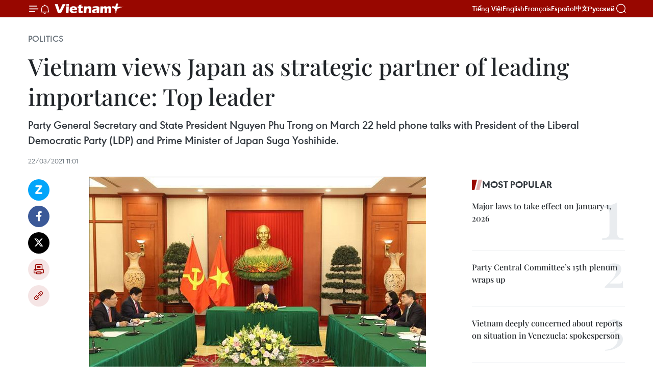

--- FILE ---
content_type: text/html;charset=utf-8
request_url: https://en.vietnamplus.vn/vietnam-views-japan-as-strategic-partner-of-leading-importance-top-leader-post197915.vnp
body_size: 24953
content:
<!DOCTYPE html> <html lang="en" class="en"> <head> <title>Vietnam views Japan as strategic partner of leading importance: Top leader | Vietnam+ (VietnamPlus)</title> <meta name="description" content="Party General Secretary and State President Nguyen Phu Trong on March 22 held phone talks with President of the Liberal Democratic Party (LDP) and Prime Minister of Japan Suga Yoshihide. "/> <meta name="keywords" content="Liberal Democratic Party, Prime Minister of Japan, Suga Yoshihide, Nguyen Phu Trong, Communist Party of Vietnam, extensive strategic partnership, 13th National Party Congress, updated Vietnam news, Vietnamplus, Vietnam News Agency"/> <meta name="news_keywords" content="Liberal Democratic Party, Prime Minister of Japan, Suga Yoshihide, Nguyen Phu Trong, Communist Party of Vietnam, extensive strategic partnership, 13th National Party Congress, updated Vietnam news, Vietnamplus, Vietnam News Agency"/> <meta http-equiv="Content-Type" content="text/html; charset=utf-8" /> <meta http-equiv="X-UA-Compatible" content="IE=edge"/> <meta http-equiv="refresh" content="1800" /> <meta name="revisit-after" content="1 days" /> <meta name="viewport" content="width=device-width, initial-scale=1"> <meta http-equiv="content-language" content="vi" /> <meta name="format-detection" content="telephone=no"/> <meta name="format-detection" content="address=no"/> <meta name="apple-mobile-web-app-capable" content="yes"> <meta name="apple-mobile-web-app-status-bar-style" content="black"> <meta name="apple-mobile-web-app-title" content="Vietnam+ (VietnamPlus)"/> <meta name="referrer" content="no-referrer-when-downgrade"/> <link rel="shortcut icon" href="https://media.vietnamplus.vn/assets/web/styles/img/favicon.ico" type="image/x-icon" /> <link rel="preconnect" href="https://media.vietnamplus.vn"/> <link rel="dns-prefetch" href="https://media.vietnamplus.vn"/> <link rel="preconnect" href="//www.google-analytics.com" /> <link rel="preconnect" href="//www.googletagmanager.com" /> <link rel="preconnect" href="//stc.za.zaloapp.com" /> <link rel="preconnect" href="//fonts.googleapis.com" /> <link rel="preconnect" href="//pagead2.googlesyndication.com"/> <link rel="preconnect" href="//tpc.googlesyndication.com"/> <link rel="preconnect" href="//securepubads.g.doubleclick.net"/> <link rel="preconnect" href="//accounts.google.com"/> <link rel="preconnect" href="//adservice.google.com"/> <link rel="preconnect" href="//adservice.google.com.vn"/> <link rel="preconnect" href="//www.googletagservices.com"/> <link rel="preconnect" href="//partner.googleadservices.com"/> <link rel="preconnect" href="//tpc.googlesyndication.com"/> <link rel="preconnect" href="//za.zdn.vn"/> <link rel="preconnect" href="//sp.zalo.me"/> <link rel="preconnect" href="//connect.facebook.net"/> <link rel="preconnect" href="//www.facebook.com"/> <link rel="dns-prefetch" href="//www.google-analytics.com" /> <link rel="dns-prefetch" href="//www.googletagmanager.com" /> <link rel="dns-prefetch" href="//stc.za.zaloapp.com" /> <link rel="dns-prefetch" href="//fonts.googleapis.com" /> <link rel="dns-prefetch" href="//pagead2.googlesyndication.com"/> <link rel="dns-prefetch" href="//tpc.googlesyndication.com"/> <link rel="dns-prefetch" href="//securepubads.g.doubleclick.net"/> <link rel="dns-prefetch" href="//accounts.google.com"/> <link rel="dns-prefetch" href="//adservice.google.com"/> <link rel="dns-prefetch" href="//adservice.google.com.vn"/> <link rel="dns-prefetch" href="//www.googletagservices.com"/> <link rel="dns-prefetch" href="//partner.googleadservices.com"/> <link rel="dns-prefetch" href="//tpc.googlesyndication.com"/> <link rel="dns-prefetch" href="//za.zdn.vn"/> <link rel="dns-prefetch" href="//sp.zalo.me"/> <link rel="dns-prefetch" href="//connect.facebook.net"/> <link rel="dns-prefetch" href="//www.facebook.com"/> <link rel="dns-prefetch" href="//graph.facebook.com"/> <link rel="dns-prefetch" href="//static.xx.fbcdn.net"/> <link rel="dns-prefetch" href="//staticxx.facebook.com"/> <script> var cmsConfig = { domainDesktop: 'https://en.vietnamplus.vn', domainMobile: 'https://en.vietnamplus.vn', domainApi: 'https://en-api.vietnamplus.vn', domainStatic: 'https://media.vietnamplus.vn', domainLog: 'https://en-log.vietnamplus.vn', googleAnalytics: 'G\-ZF59SL1YG8', siteId: 0, pageType: 1, objectId: 197915, adsZone: 291, allowAds: false, adsLazy: true, antiAdblock: true, }; if (window.location.protocol !== 'https:' && window.location.hostname.indexOf('vietnamplus.vn') !== -1) { window.location = 'https://' + window.location.hostname + window.location.pathname + window.location.hash; } var USER_AGENT=window.navigator&&(window.navigator.userAgent||window.navigator.vendor)||window.opera||"",IS_MOBILE=/Android|webOS|iPhone|iPod|BlackBerry|Windows Phone|IEMobile|Mobile Safari|Opera Mini/i.test(USER_AGENT),IS_REDIRECT=!1;function setCookie(e,o,i){var n=new Date,i=(n.setTime(n.getTime()+24*i*60*60*1e3),"expires="+n.toUTCString());document.cookie=e+"="+o+"; "+i+";path=/;"}function getCookie(e){var o=document.cookie.indexOf(e+"="),i=o+e.length+1;return!o&&e!==document.cookie.substring(0,e.length)||-1===o?null:(-1===(e=document.cookie.indexOf(";",i))&&(e=document.cookie.length),unescape(document.cookie.substring(i,e)))}IS_MOBILE&&getCookie("isDesktop")&&(setCookie("isDesktop",1,-1),window.location=window.location.pathname.replace(".amp", ".vnp")+window.location.search,IS_REDIRECT=!0); </script> <script> if(USER_AGENT && USER_AGENT.indexOf("facebot") <= 0 && USER_AGENT.indexOf("facebookexternalhit") <= 0) { var query = ''; var hash = ''; if (window.location.search) query = window.location.search; if (window.location.hash) hash = window.location.hash; var canonicalUrl = 'https://en.vietnamplus.vn/vietnam-views-japan-as-strategic-partner-of-leading-importance-top-leader-post197915.vnp' + query + hash ; var curUrl = decodeURIComponent(window.location.href); if(!location.port && canonicalUrl.startsWith("http") && curUrl != canonicalUrl){ window.location.replace(canonicalUrl); } } </script> <meta property="fb:pages" content="120834779440" /> <meta property="fb:app_id" content="1960985707489919" /> <meta name="author" content="Vietnam+ (VietnamPlus)" /> <meta name="copyright" content="Copyright © 2026 by Vietnam+ (VietnamPlus)" /> <meta name="RATING" content="GENERAL" /> <meta name="GENERATOR" content="Vietnam+ (VietnamPlus)" /> <meta content="Vietnam+ (VietnamPlus)" itemprop="sourceOrganization" name="source"/> <meta content="news" itemprop="genre" name="medium"/> <meta name="robots" content="noarchive, max-image-preview:large, index, follow" /> <meta name="GOOGLEBOT" content="noarchive, max-image-preview:large, index, follow" /> <link rel="canonical" href="https://en.vietnamplus.vn/vietnam-views-japan-as-strategic-partner-of-leading-importance-top-leader-post197915.vnp" /> <meta property="og:site_name" content="Vietnam+ (VietnamPlus)"/> <meta property="og:rich_attachment" content="true"/> <meta property="og:type" content="article"/> <meta property="og:url" content="https://en.vietnamplus.vn/vietnam-views-japan-as-strategic-partner-of-leading-importance-top-leader-post197915.vnp"/> <meta property="og:image" content="https://mediaen.vietnamplus.vn/images/f579a678cf9e90879541752073c26005a159b72427c31fb6e6b4d3719fc6f49f17861933c6033290009b68a6ee7eeb47add09282b0d517178bc22585fb3bd05ebdbb35aef8bd12b3c2c972a25ecaa9a352c4e44ce05b22059e31c85868e84936/party_and_state_leader_nguyen_phu_trong_1.jpg.webp"/> <meta property="og:image:width" content="1200"/> <meta property="og:image:height" content="630"/> <meta property="og:title" content="Vietnam views Japan as strategic partner of leading importance: Top leader"/> <meta property="og:description" content="Party General Secretary and State President Nguyen Phu Trong on March 22 held phone talks with President of the Liberal Democratic Party (LDP) and Prime Minister of Japan Suga Yoshihide. "/> <meta name="twitter:card" value="summary"/> <meta name="twitter:url" content="https://en.vietnamplus.vn/vietnam-views-japan-as-strategic-partner-of-leading-importance-top-leader-post197915.vnp"/> <meta name="twitter:title" content="Vietnam views Japan as strategic partner of leading importance: Top leader"/> <meta name="twitter:description" content="Party General Secretary and State President Nguyen Phu Trong on March 22 held phone talks with President of the Liberal Democratic Party (LDP) and Prime Minister of Japan Suga Yoshihide. "/> <meta name="twitter:image" content="https://mediaen.vietnamplus.vn/images/f579a678cf9e90879541752073c26005a159b72427c31fb6e6b4d3719fc6f49f17861933c6033290009b68a6ee7eeb47add09282b0d517178bc22585fb3bd05ebdbb35aef8bd12b3c2c972a25ecaa9a352c4e44ce05b22059e31c85868e84936/party_and_state_leader_nguyen_phu_trong_1.jpg.webp"/> <meta name="twitter:site" content="@Vietnam+ (VietnamPlus)"/> <meta name="twitter:creator" content="@Vietnam+ (VietnamPlus)"/> <meta property="article:publisher" content="https://www.facebook.com/VietnamPlus" /> <meta property="article:tag" content="Liberal Democratic Party, Prime Minister of Japan, Suga Yoshihide, Nguyen Phu Trong, Communist Party of Vietnam, extensive strategic partnership, 13th National Party Congress, updated Vietnam news, Vietnamplus, Vietnam News Agency"/> <meta property="article:section" content="Politics" /> <meta property="article:published_time" content="2021-03-22T18:01:00+0700"/> <meta property="article:modified_time" content="2021-03-22T19:46:32+0700"/> <script type="application/ld+json"> { "@context": "http://schema.org", "@type": "Organization", "name": "Vietnam+ (VietnamPlus)", "url": "https://en.vietnamplus.vn", "logo": "https://media.vietnamplus.vn/assets/web/styles/img/logo.png", "foundingDate": "2008", "founders": [ { "@type": "Person", "name": "Thông tấn xã Việt Nam (TTXVN)" } ], "address": [ { "@type": "PostalAddress", "streetAddress": "Số 05 Lý Thường Kiệt - Hà Nội - Việt Nam", "addressLocality": "Hà Nội City", "addressRegion": "Northeast", "postalCode": "100000", "addressCountry": "VNM" } ], "contactPoint": [ { "@type": "ContactPoint", "telephone": "+84-243-941-1349", "contactType": "customer service" }, { "@type": "ContactPoint", "telephone": "+84-243-941-1348", "contactType": "customer service" } ], "sameAs": [ "https://www.facebook.com/VietnamPlus", "https://www.tiktok.com/@vietnamplus", "https://twitter.com/vietnamplus", "https://www.youtube.com/c/BaoVietnamPlus" ] } </script> <script type="application/ld+json"> { "@context" : "https://schema.org", "@type" : "WebSite", "name": "Vietnam+ (VietnamPlus)", "url": "https://en.vietnamplus.vn", "alternateName" : "Báo điện tử VIETNAMPLUS, Cơ quan của Thông tấn xã Việt Nam (TTXVN)", "potentialAction": { "@type": "SearchAction", "target": { "@type": "EntryPoint", "urlTemplate": "https://en.vietnamplus.vn/search/?q={search_term_string}" }, "query-input": "required name=search_term_string" } } </script> <script type="application/ld+json"> { "@context":"http://schema.org", "@type":"BreadcrumbList", "itemListElement":[ { "@type":"ListItem", "position":1, "item":{ "@id":"https://en.vietnamplus.vn/politics/", "name":"Politics" } } ] } </script> <script type="application/ld+json"> { "@context": "http://schema.org", "@type": "NewsArticle", "mainEntityOfPage":{ "@type":"WebPage", "@id":"https://en.vietnamplus.vn/vietnam-views-japan-as-strategic-partner-of-leading-importance-top-leader-post197915.vnp" }, "headline": "Vietnam views Japan as strategic partner of leading importance: Top leader", "description": "Party General Secretary and State President Nguyen Phu Trong on March 22 held phone talks with President of the Liberal Democratic Party (LDP) and Prime Minister of Japan Suga Yoshihide.", "image": { "@type": "ImageObject", "url": "https://mediaen.vietnamplus.vn/images/f579a678cf9e90879541752073c26005a159b72427c31fb6e6b4d3719fc6f49f17861933c6033290009b68a6ee7eeb47add09282b0d517178bc22585fb3bd05ebdbb35aef8bd12b3c2c972a25ecaa9a352c4e44ce05b22059e31c85868e84936/party_and_state_leader_nguyen_phu_trong_1.jpg.webp", "width" : 1200, "height" : 675 }, "datePublished": "2021-03-22T18:01:00+0700", "dateModified": "2021-03-22T19:46:32+0700", "author": { "@type": "Person", "name": "" }, "publisher": { "@type": "Organization", "name": "Vietnam+ (VietnamPlus)", "logo": { "@type": "ImageObject", "url": "https://media.vietnamplus.vn/assets/web/styles/img/logo.png" } } } </script> <link rel="preload" href="https://media.vietnamplus.vn/assets/web/styles/css/main.min-1.0.14.css" as="style"> <link rel="preload" href="https://media.vietnamplus.vn/assets/web/js/main.min-1.0.33.js" as="script"> <link rel="preload" href="https://media.vietnamplus.vn/assets/web/js/detail.min-1.0.15.js" as="script"> <link rel="preload" href="https://common.mcms.one/assets/styles/css/vietnamplus-1.0.0.css" as="style"> <link rel="stylesheet" href="https://common.mcms.one/assets/styles/css/vietnamplus-1.0.0.css"> <link id="cms-style" rel="stylesheet" href="https://media.vietnamplus.vn/assets/web/styles/css/main.min-1.0.14.css"> <script type="text/javascript"> var _metaOgUrl = 'https://en.vietnamplus.vn/vietnam-views-japan-as-strategic-partner-of-leading-importance-top-leader-post197915.vnp'; var page_title = document.title; var tracked_url = window.location.pathname + window.location.search + window.location.hash; var cate_path = 'politics'; if (cate_path.length > 0) { tracked_url = "/" + cate_path + tracked_url; } </script> <script async="" src="https://www.googletagmanager.com/gtag/js?id=G-ZF59SL1YG8"></script> <script> window.dataLayer = window.dataLayer || []; function gtag(){dataLayer.push(arguments);} gtag('js', new Date()); gtag('config', 'G-ZF59SL1YG8', {page_path: tracked_url}); </script> <script>window.dataLayer = window.dataLayer || [];dataLayer.push({'pageCategory': '/politics'});</script> <script> window.dataLayer = window.dataLayer || []; dataLayer.push({ 'event': 'Pageview', 'articleId': '197915', 'articleTitle': 'Vietnam views Japan as strategic partner of leading importance: Top leader', 'articleCategory': 'Politics', 'articleAlowAds': false, 'articleType': 'detail', 'articleTags': 'Liberal Democratic Party, Prime Minister of Japan, Suga Yoshihide, Nguyen Phu Trong, Communist Party of Vietnam, extensive strategic partnership, 13th National Party Congress, updated Vietnam news, Vietnamplus, Vietnam News Agency', 'articlePublishDate': '2021-03-22T18:01:00+0700', 'articleThumbnail': 'https://mediaen.vietnamplus.vn/images/f579a678cf9e90879541752073c26005a159b72427c31fb6e6b4d3719fc6f49f17861933c6033290009b68a6ee7eeb47add09282b0d517178bc22585fb3bd05ebdbb35aef8bd12b3c2c972a25ecaa9a352c4e44ce05b22059e31c85868e84936/party_and_state_leader_nguyen_phu_trong_1.jpg.webp', 'articleShortUrl': 'https://en.vietnamplus.vn/vietnam-views-japan-as-strategic-partner-of-leading-importance-top-leader-post197915.vnp', 'articleFullUrl': 'https://en.vietnamplus.vn/vietnam-views-japan-as-strategic-partner-of-leading-importance-top-leader-post197915.vnp', }); </script> <script type='text/javascript'> gtag('event', 'article_page',{ 'articleId': '197915', 'articleTitle': 'Vietnam views Japan as strategic partner of leading importance: Top leader', 'articleCategory': 'Politics', 'articleAlowAds': false, 'articleType': 'detail', 'articleTags': 'Liberal Democratic Party, Prime Minister of Japan, Suga Yoshihide, Nguyen Phu Trong, Communist Party of Vietnam, extensive strategic partnership, 13th National Party Congress, updated Vietnam news, Vietnamplus, Vietnam News Agency', 'articlePublishDate': '2021-03-22T18:01:00+0700', 'articleThumbnail': 'https://mediaen.vietnamplus.vn/images/f579a678cf9e90879541752073c26005a159b72427c31fb6e6b4d3719fc6f49f17861933c6033290009b68a6ee7eeb47add09282b0d517178bc22585fb3bd05ebdbb35aef8bd12b3c2c972a25ecaa9a352c4e44ce05b22059e31c85868e84936/party_and_state_leader_nguyen_phu_trong_1.jpg.webp', 'articleShortUrl': 'https://en.vietnamplus.vn/vietnam-views-japan-as-strategic-partner-of-leading-importance-top-leader-post197915.vnp', 'articleFullUrl': 'https://en.vietnamplus.vn/vietnam-views-japan-as-strategic-partner-of-leading-importance-top-leader-post197915.vnp', }); </script> <script>(function(w,d,s,l,i){w[l]=w[l]||[];w[l].push({'gtm.start': new Date().getTime(),event:'gtm.js'});var f=d.getElementsByTagName(s)[0], j=d.createElement(s),dl=l!='dataLayer'?'&l='+l:'';j.async=true;j.src= 'https://www.googletagmanager.com/gtm.js?id='+i+dl;f.parentNode.insertBefore(j,f); })(window,document,'script','dataLayer','GTM-5WM58F3N');</script> <script type="text/javascript"> !function(){"use strict";function e(e){var t=!(arguments.length>1&&void 0!==arguments[1])||arguments[1],c=document.createElement("script");c.src=e,t?c.type="module":(c.async=!0,c.type="text/javascript",c.setAttribute("nomodule",""));var n=document.getElementsByTagName("script")[0];n.parentNode.insertBefore(c,n)}!function(t,c){!function(t,c,n){var a,o,r;n.accountId=c,null!==(a=t.marfeel)&&void 0!==a||(t.marfeel={}),null!==(o=(r=t.marfeel).cmd)&&void 0!==o||(r.cmd=[]),t.marfeel.config=n;var i="https://sdk.mrf.io/statics";e("".concat(i,"/marfeel-sdk.js?id=").concat(c),!0),e("".concat(i,"/marfeel-sdk.es5.js?id=").concat(c),!1)}(t,c,arguments.length>2&&void 0!==arguments[2]?arguments[2]:{})}(window,2272,{} )}(); </script> <script async src="https://sp.zalo.me/plugins/sdk.js"></script> </head> <body class="detail-page"> <div id="sdaWeb_SdaMasthead" class="rennab rennab-top" data-platform="1" data-position="Web_SdaMasthead"> </div> <header class=" site-header"> <div class="sticky"> <div class="container"> <i class="ic-menu"></i> <i class="ic-bell"></i> <div id="header-news" class="pick-news hidden" data-source="header-latest-news"></div> <a class="small-logo" href="/" title="Vietnam+ (VietnamPlus)">Vietnam+ (VietnamPlus)</a> <ul class="menu"> <li> <a href="https://www.vietnamplus.vn" title="Tiếng Việt" target="_blank">Tiếng Việt</a> </li> <li> <a href="https://en.vietnamplus.vn" title="English" target="_blank" rel="nofollow">English</a> </li> <li> <a href="https://fr.vietnamplus.vn" title="Français" target="_blank" rel="nofollow">Français</a> </li> <li> <a href="https://es.vietnamplus.vn" title="Español" target="_blank" rel="nofollow">Español</a> </li> <li> <a href="https://zh.vietnamplus.vn" title="中文" target="_blank" rel="nofollow">中文</a> </li> <li> <a href="https://ru.vietnamplus.vn" title="Русский" target="_blank" rel="nofollow">Русский</a> </li> </ul> <div class="search-wrapper"> <i class="ic-search"></i> <input type="text" class="search txtsearch" placeholder="Keyword"> </div> </div> </div> </header> <div class="site-body"> <div id="sdaWeb_SdaBackground" class="rennab " data-platform="1" data-position="Web_SdaBackground"> </div> <div class="container"> <div class="breadcrumb breadcrumb-detail"> <h2 class="main"> <a href="https://en.vietnamplus.vn/politics/" title="Politics" class="active">Politics</a> </h2> </div> <div id="sdaWeb_SdaTop" class="rennab " data-platform="1" data-position="Web_SdaTop"> </div> <div class="article"> <h1 class="article__title cms-title "> Vietnam views Japan as strategic partner of leading importance: Top leader </h1> <div class="article__sapo cms-desc"> Party General Secretary and State President Nguyen Phu Trong on March 22 held phone talks with President of the Liberal Democratic Party (LDP) and Prime Minister of Japan Suga Yoshihide. </div> <div id="sdaWeb_SdaArticleAfterSapo" class="rennab " data-platform="1" data-position="Web_SdaArticleAfterSapo"> </div> <div class="article__meta"> <time class="time" datetime="2021-03-22T18:01:00+0700" data-time="1616410860" data-friendly="false">Monday, March 22, 2021 18:01</time> <meta class="cms-date" itemprop="datePublished" content="2021-03-22T18:01:00+0700"> </div> <div class="col"> <div class="main-col content-col"> <div class="article__body zce-content-body cms-body" itemprop="articleBody"> <div class="social-pin sticky article__social"> <a href="javascript:void(0);" class="zl zalo-share-button" title="Zalo" data-href="https://en.vietnamplus.vn/vietnam-views-japan-as-strategic-partner-of-leading-importance-top-leader-post197915.vnp" data-oaid="4486284411240520426" data-layout="1" data-color="blue" data-customize="true">Zalo</a> <a href="javascript:void(0);" class="item fb" data-href="https://en.vietnamplus.vn/vietnam-views-japan-as-strategic-partner-of-leading-importance-top-leader-post197915.vnp" data-rel="facebook" title="Facebook">Facebook</a> <a href="javascript:void(0);" class="item tw" data-href="https://en.vietnamplus.vn/vietnam-views-japan-as-strategic-partner-of-leading-importance-top-leader-post197915.vnp" data-rel="twitter" title="Twitter">Twitter</a> <a href="javascript:void(0);" class="bookmark sendbookmark hidden" onclick="ME.sendBookmark(this, 197915);" data-id="197915" title="Bookmark">Bookmark</a> <a href="javascript:void(0);" class="print sendprint" title="Print" data-href="/print-197915.html">Print</a> <a href="javascript:void(0);" class="item link" data-href="https://en.vietnamplus.vn/vietnam-views-japan-as-strategic-partner-of-leading-importance-top-leader-post197915.vnp" data-rel="copy" title="Copy link">Copy link</a> </div> <div class="article-photo"> <a href="/Uploaded_EN/sxtt/2021_03_22/party_and_state_leader_nguyen_phu_trong_1.jpg" rel="nofollow" target="_blank"><img alt="Vietnam views Japan as strategic partner of leading importance: Top leader ảnh 1" src="[data-uri]" class="lazyload cms-photo" data-large-src="https://mediaen.vietnamplus.vn/images/d0e53d05e2a66ff390ceb759790db14ea1e7055032b800f60b9392eab12a9b7d590abaa0fbe50e201325579d694079d4a88e0ad3b381989c2b9c851d86438caa8048eb4d071fd2ed4feea32ad165d93b03a91f0e635241d876a9b173ce529224/party_and_state_leader_nguyen_phu_trong_1.jpg" data-src="https://mediaen.vietnamplus.vn/images/be1816f7aba1b65b5289f203216036c5693a0275fbe12c547f328c6f3449cd4f911b26e4655c9787133250bf48488bb01a771f5da27b58dd94ba2b38cfcbad35bd852d4d1cf47ff307da58647a6c2af3/party_and_state_leader_nguyen_phu_trong_1.jpg" title="Vietnam views Japan as strategic partner of leading importance: Top leader ảnh 1"></a><span>Party General Secretary and State President Nguyen Phu Trong in the phone talks with LDP President and Prime Minister of Japan Suga Yoshihide&nbsp;on March 22 (Photo: VNA)</span>
</div>
<p><strong>Hanoi (VNA)</strong> – Party General Secretary and StatePresident Nguyen Phu Trong on March 22 held phone talks with President of the LiberalDemocratic Party (LDP) and Prime Minister of Japan Suga Yoshihide.</p>
<p>On behalf of the LDP and the Government of Japan, Suga offeredcongratulations on the success of the 13th National Congress of theCommunist Party of Vietnam (CPV) and on the Vietnamese leader’s re-election asGeneral Secretary of the CPV Central Committee for the 13th tenure.</p>
<p>He expressed his belief that under the leadership of theCPV, headed by General Secretary and State President Trong, Vietnam willharvest even greater achievements in the Doi moi (Renewal) process.</p>
<div class="sda_middle"> <div id="sdaWeb_SdaArticleMiddle" class="rennab fyi" data-platform="1" data-position="Web_SdaArticleMiddle"> </div>
</div>
<p>The LDP President and Prime Minister of Japan affirmed that thathe attaches importance to the extensive strategic partnership withVietnam and is determined to further contribute to the development of the bilateral relations.</p>
<p>Amid complex developments of the COVID-19 pandemic, Japanwill continue working with Vietnam in the disease prevention and control, hesaid, voicing his hope for close coordination to promote the bilateralrelations in a comprehensive, practical, and effective manner, towards the 50th founding anniversary of their diplomatic ties in 2023.</p>
<p>For his part, Party General Secretary and State PresidentTrong thanked the LDP and Suga for their congratulations to the CPV’s 13th National Congress and himself.</p>
<div class="sda_middle"> <div id="sdaWeb_SdaArticleMiddle1" class="rennab fyi" data-platform="1" data-position="Web_SdaArticleMiddle1"> </div>
</div>
<p>He emphasised Vietnam’s consistent foreign policy ofindependence, self-reliance, peace, friendship, cooperation and development,diversification and multilateralisation of external relations, active andproactive integration into the world, and being a trustworthy partner and anactive and responsible member of the international community.</p>
<p>Highlighting the flourishing ties between Vietnam and Japan,as well as between the CPV and the LDP, he said that Vietnam consistentlyviews Japan as a leading, long-term, and highly reliable strategic partner.</p>
<p>The Vietnamese leader asked both sides to increase all-levelexchanges and meetings, call on Japan to continue assisting Vietnam tosuccessfully implement the strategies and socio-economic development plansadopted at the 13th National Party Congress, and enhance connectivity between the two economies.</p>
<div class="sda_middle"> <div id="sdaWeb_SdaArticleMiddle2" class="rennab fyi" data-platform="1" data-position="Web_SdaArticleMiddle2"> </div>
</div>
<p>During their talks, the two leaders also discussed regionaland international issues of shared concern./.</p> <div class="article__source"> <div class="source"> <span class="name">VNA</span> </div> </div> <div id="sdaWeb_SdaArticleAfterBody" class="rennab " data-platform="1" data-position="Web_SdaArticleAfterBody"> </div> </div> <div class="article__tag"> <a class="active" href="https://en.vietnamplus.vn/tag/liberal-democratic-party-tag474.vnp" title="Liberal Democratic Party">#Liberal Democratic Party</a> <a class="active" href="https://en.vietnamplus.vn/tag.vnp?q=Prime Minister of Japan" title="Prime Minister of Japan">#Prime Minister of Japan</a> <a class="" href="https://en.vietnamplus.vn/tag/suga-yoshihide-tag10680.vnp" title="Suga Yoshihide">#Suga Yoshihide</a> <a class="" href="https://en.vietnamplus.vn/tag/nguyen-phu-trong-tag459.vnp" title="Nguyen Phu Trong">#Nguyen Phu Trong</a> <a class="" href="https://en.vietnamplus.vn/tag/communist-party-of-vietnam-tag145.vnp" title="Communist Party of Vietnam">#Communist Party of Vietnam</a> <a class="" href="https://en.vietnamplus.vn/tag.vnp?q=extensive strategic partnership" title="extensive strategic partnership">#extensive strategic partnership</a> <a class="" href="https://en.vietnamplus.vn/tag/13th-national-party-congress-tag460.vnp" title="13th National Party Congress">#13th National Party Congress</a> <a class="" href="https://en.vietnamplus.vn/tag/updated-vietnam-news-tag68.vnp" title="updated Vietnam news">#updated Vietnam news</a> <a class="" href="https://en.vietnamplus.vn/tag/vietnamplus-tag3.vnp" title="Vietnamplus">#Vietnamplus</a> <a class="" href="https://en.vietnamplus.vn/tag/vietnam-news-agency-tag2.vnp" title="Vietnam News Agency">#Vietnam News Agency</a> <a class="link" href="https://en.vietnamplus.vn/region/japan/489.vnp" title="Japan"><i class="ic-location"></i> Japan</a> <a class="link" href="https://en.vietnamplus.vn/region/vietnam/620.vnp" title="Vietnam"><i class="ic-location"></i> Vietnam</a> </div> <div id="sdaWeb_SdaArticleAfterTag" class="rennab " data-platform="1" data-position="Web_SdaArticleAfterTag"> </div> <div class="wrap-social"> <div class="social-pin article__social"> <a href="javascript:void(0);" class="zl zalo-share-button" title="Zalo" data-href="https://en.vietnamplus.vn/vietnam-views-japan-as-strategic-partner-of-leading-importance-top-leader-post197915.vnp" data-oaid="4486284411240520426" data-layout="1" data-color="blue" data-customize="true">Zalo</a> <a href="javascript:void(0);" class="item fb" data-href="https://en.vietnamplus.vn/vietnam-views-japan-as-strategic-partner-of-leading-importance-top-leader-post197915.vnp" data-rel="facebook" title="Facebook">Facebook</a> <a href="javascript:void(0);" class="item tw" data-href="https://en.vietnamplus.vn/vietnam-views-japan-as-strategic-partner-of-leading-importance-top-leader-post197915.vnp" data-rel="twitter" title="Twitter">Twitter</a> <a href="javascript:void(0);" class="bookmark sendbookmark hidden" onclick="ME.sendBookmark(this, 197915);" data-id="197915" title="Bookmark">Bookmark</a> <a href="javascript:void(0);" class="print sendprint" title="Print" data-href="/print-197915.html">Print</a> <a href="javascript:void(0);" class="item link" data-href="https://en.vietnamplus.vn/vietnam-views-japan-as-strategic-partner-of-leading-importance-top-leader-post197915.vnp" data-rel="copy" title="Copy link">Copy link</a> </div> <a href="https://news.google.com/publications/CAAqBwgKMN-18wowlLWFAw?hl=vi&gl=VN&ceid=VN%3Avi" class="google-news" target="_blank" title="Google News">Follow VietnamPlus</a> </div> <div id="sdaWeb_SdaArticleAfterBody1" class="rennab " data-platform="1" data-position="Web_SdaArticleAfterBody1"> </div> <div id="sdaWeb_SdaArticleAfterBody2" class="rennab " data-platform="1" data-position="Web_SdaArticleAfterBody2"> </div> <div class="box-related-news"> <h3 class="box-heading"> <span class="title">Related News</span> </h3> <div class="box-content" data-source="related-news"> <article class="story"> <figure class="story__thumb"> <a class="cms-link" href="https://en.vietnamplus.vn/programme-helping-vietnamese-people-in-japan-find-jobs-post193764.vnp" title="Programme helping Vietnamese people in Japan find jobs"> <img class="lazyload" src="[data-uri]" data-src="https://mediaen.vietnamplus.vn/images/9319dea850fa01a58eeade80b2305b43295c42738460f5b374898882787d4666f849e9283fb5f2d936b99ca54194e91a79bcf9faf4a4af87156edc3933638f0f/VPJ.jpg.webp" data-srcset="https://mediaen.vietnamplus.vn/images/9319dea850fa01a58eeade80b2305b43295c42738460f5b374898882787d4666f849e9283fb5f2d936b99ca54194e91a79bcf9faf4a4af87156edc3933638f0f/VPJ.jpg.webp 1x, https://mediaen.vietnamplus.vn/images/96ce4c3abba2f1be0420300cd1a89774295c42738460f5b374898882787d4666f849e9283fb5f2d936b99ca54194e91a79bcf9faf4a4af87156edc3933638f0f/VPJ.jpg.webp 2x" alt="Programme helping Vietnamese people in Japan find jobs"> <noscript><img src="https://mediaen.vietnamplus.vn/images/9319dea850fa01a58eeade80b2305b43295c42738460f5b374898882787d4666f849e9283fb5f2d936b99ca54194e91a79bcf9faf4a4af87156edc3933638f0f/VPJ.jpg.webp" srcset="https://mediaen.vietnamplus.vn/images/9319dea850fa01a58eeade80b2305b43295c42738460f5b374898882787d4666f849e9283fb5f2d936b99ca54194e91a79bcf9faf4a4af87156edc3933638f0f/VPJ.jpg.webp 1x, https://mediaen.vietnamplus.vn/images/96ce4c3abba2f1be0420300cd1a89774295c42738460f5b374898882787d4666f849e9283fb5f2d936b99ca54194e91a79bcf9faf4a4af87156edc3933638f0f/VPJ.jpg.webp 2x" alt="Programme helping Vietnamese people in Japan find jobs" class="image-fallback"></noscript> </a> </figure> <h2 class="story__heading" data-tracking="193764"> <a class=" cms-link" href="https://en.vietnamplus.vn/programme-helping-vietnamese-people-in-japan-find-jobs-post193764.vnp" title="Programme helping Vietnamese people in Japan find jobs"> Programme helping Vietnamese people in Japan find jobs </a> </h2> <time class="time" datetime="2020-12-25T15:26:00+0700" data-time="1608884760"> 25/12/2020 15:26 </time> <div class="story__summary story__shorten"> Vietnamese Professionals in Japan (VPJ) has introduced a programme to help Vietnamese citizens living in Japan, especially students, find employment in the country. </div> </article> <article class="story"> <figure class="story__thumb"> <a class="cms-link" href="https://en.vietnamplus.vn/vietnam-boasts-huge-potential-in-medical-tourism-cooperation-with-japan-post195478.vnp" title="Vietnam boasts huge potential in medical tourism cooperation with Japan"> <img class="lazyload" src="[data-uri]" data-src="https://mediaen.vietnamplus.vn/images/9319dea850fa01a58eeade80b2305b4357af0db4ef9bfea3e18009d2f930da4163b7818ea877d06db069e52253165c1a30116700e000fe3ddc5f5058dbf64d4c/dulichyte.jpg.webp" data-srcset="https://mediaen.vietnamplus.vn/images/9319dea850fa01a58eeade80b2305b4357af0db4ef9bfea3e18009d2f930da4163b7818ea877d06db069e52253165c1a30116700e000fe3ddc5f5058dbf64d4c/dulichyte.jpg.webp 1x, https://mediaen.vietnamplus.vn/images/96ce4c3abba2f1be0420300cd1a8977457af0db4ef9bfea3e18009d2f930da4163b7818ea877d06db069e52253165c1a30116700e000fe3ddc5f5058dbf64d4c/dulichyte.jpg.webp 2x" alt="Vietnam boasts huge potential in medical tourism cooperation with Japan"> <noscript><img src="https://mediaen.vietnamplus.vn/images/9319dea850fa01a58eeade80b2305b4357af0db4ef9bfea3e18009d2f930da4163b7818ea877d06db069e52253165c1a30116700e000fe3ddc5f5058dbf64d4c/dulichyte.jpg.webp" srcset="https://mediaen.vietnamplus.vn/images/9319dea850fa01a58eeade80b2305b4357af0db4ef9bfea3e18009d2f930da4163b7818ea877d06db069e52253165c1a30116700e000fe3ddc5f5058dbf64d4c/dulichyte.jpg.webp 1x, https://mediaen.vietnamplus.vn/images/96ce4c3abba2f1be0420300cd1a8977457af0db4ef9bfea3e18009d2f930da4163b7818ea877d06db069e52253165c1a30116700e000fe3ddc5f5058dbf64d4c/dulichyte.jpg.webp 2x" alt="Vietnam boasts huge potential in medical tourism cooperation with Japan" class="image-fallback"></noscript> </a> </figure> <h2 class="story__heading" data-tracking="195478"> <a class=" cms-link" href="https://en.vietnamplus.vn/vietnam-boasts-huge-potential-in-medical-tourism-cooperation-with-japan-post195478.vnp" title="Vietnam boasts huge potential in medical tourism cooperation with Japan"> Vietnam boasts huge potential in medical tourism cooperation with Japan </a> </h2> <time class="time" datetime="2021-01-27T20:56:00+0700" data-time="1611755760"> 27/01/2021 20:56 </time> <div class="story__summary story__shorten"> Vietnam holds huge potential in medical tourism that is expected to help the country attract more foreign tourists, including those from Japan, Associate Prof., Dr. Luong Ngoc Khue, Director of the Health Ministry's Department for Medical Examination and Treatment, has said. </div> </article> <article class="story"> <figure class="story__thumb"> <a class="cms-link" href="https://en.vietnamplus.vn/vietnam-japan-banks-provide-joint-financial-services-post196059.vnp" title="Vietnam, Japan banks provide joint financial services"> <img class="lazyload" src="[data-uri]" data-src="https://mediaen.vietnamplus.vn/images/9319dea850fa01a58eeade80b2305b4357af0db4ef9bfea3e18009d2f930da4142e5d0c064e44fe1db675cd781da307a79bcf9faf4a4af87156edc3933638f0f/SCB.jpg.webp" data-srcset="https://mediaen.vietnamplus.vn/images/9319dea850fa01a58eeade80b2305b4357af0db4ef9bfea3e18009d2f930da4142e5d0c064e44fe1db675cd781da307a79bcf9faf4a4af87156edc3933638f0f/SCB.jpg.webp 1x, https://mediaen.vietnamplus.vn/images/96ce4c3abba2f1be0420300cd1a8977457af0db4ef9bfea3e18009d2f930da4142e5d0c064e44fe1db675cd781da307a79bcf9faf4a4af87156edc3933638f0f/SCB.jpg.webp 2x" alt="Vietnam, Japan banks provide joint financial services"> <noscript><img src="https://mediaen.vietnamplus.vn/images/9319dea850fa01a58eeade80b2305b4357af0db4ef9bfea3e18009d2f930da4142e5d0c064e44fe1db675cd781da307a79bcf9faf4a4af87156edc3933638f0f/SCB.jpg.webp" srcset="https://mediaen.vietnamplus.vn/images/9319dea850fa01a58eeade80b2305b4357af0db4ef9bfea3e18009d2f930da4142e5d0c064e44fe1db675cd781da307a79bcf9faf4a4af87156edc3933638f0f/SCB.jpg.webp 1x, https://mediaen.vietnamplus.vn/images/96ce4c3abba2f1be0420300cd1a8977457af0db4ef9bfea3e18009d2f930da4142e5d0c064e44fe1db675cd781da307a79bcf9faf4a4af87156edc3933638f0f/SCB.jpg.webp 2x" alt="Vietnam, Japan banks provide joint financial services" class="image-fallback"></noscript> </a> </figure> <h2 class="story__heading" data-tracking="196059"> <a class=" cms-link" href="https://en.vietnamplus.vn/vietnam-japan-banks-provide-joint-financial-services-post196059.vnp" title="Vietnam, Japan banks provide joint financial services"> Vietnam, Japan banks provide joint financial services </a> </h2> <time class="time" datetime="2021-02-07T16:42:00+0700" data-time="1612690920"> 07/02/2021 16:42 </time> <div class="story__summary story__shorten"> The Saigon Commercial Joint Stock Bank (SCB) has recently entered into a strategic cooperation deal with Kiraboshi Business Consulting Vietnam, the representative of Kiraboshi Bank of Japan. </div> </article> <article class="story"> <figure class="story__thumb"> <a class="cms-link" href="https://en.vietnamplus.vn/japan-supports-vietnam-in-building-legal-regulations-on-waste-management-post197371.vnp" title="Japan supports Vietnam in building legal regulations on waste management"> <img class="lazyload" src="[data-uri]" data-src="https://mediaen.vietnamplus.vn/images/9319dea850fa01a58eeade80b2305b4357af0db4ef9bfea3e18009d2f930da410a35621e1677a6f9e8526e6b2d0d4aa7c131248de17b6dfcc4ab6b83342a1cbf/waste.jpg.webp" data-srcset="https://mediaen.vietnamplus.vn/images/9319dea850fa01a58eeade80b2305b4357af0db4ef9bfea3e18009d2f930da410a35621e1677a6f9e8526e6b2d0d4aa7c131248de17b6dfcc4ab6b83342a1cbf/waste.jpg.webp 1x, https://mediaen.vietnamplus.vn/images/96ce4c3abba2f1be0420300cd1a8977457af0db4ef9bfea3e18009d2f930da410a35621e1677a6f9e8526e6b2d0d4aa7c131248de17b6dfcc4ab6b83342a1cbf/waste.jpg.webp 2x" alt="Japan supports Vietnam in building legal regulations on waste management"> <noscript><img src="https://mediaen.vietnamplus.vn/images/9319dea850fa01a58eeade80b2305b4357af0db4ef9bfea3e18009d2f930da410a35621e1677a6f9e8526e6b2d0d4aa7c131248de17b6dfcc4ab6b83342a1cbf/waste.jpg.webp" srcset="https://mediaen.vietnamplus.vn/images/9319dea850fa01a58eeade80b2305b4357af0db4ef9bfea3e18009d2f930da410a35621e1677a6f9e8526e6b2d0d4aa7c131248de17b6dfcc4ab6b83342a1cbf/waste.jpg.webp 1x, https://mediaen.vietnamplus.vn/images/96ce4c3abba2f1be0420300cd1a8977457af0db4ef9bfea3e18009d2f930da410a35621e1677a6f9e8526e6b2d0d4aa7c131248de17b6dfcc4ab6b83342a1cbf/waste.jpg.webp 2x" alt="Japan supports Vietnam in building legal regulations on waste management" class="image-fallback"></noscript> </a> </figure> <h2 class="story__heading" data-tracking="197371"> <a class=" cms-link" href="https://en.vietnamplus.vn/japan-supports-vietnam-in-building-legal-regulations-on-waste-management-post197371.vnp" title="Japan supports Vietnam in building legal regulations on waste management"> Japan supports Vietnam in building legal regulations on waste management </a> </h2> <time class="time" datetime="2021-03-10T19:49:00+0700" data-time="1615380540"> 10/03/2021 19:49 </time> <div class="story__summary story__shorten"> Cooperation in waste management and the building of emission-free circular economy was highlighted at the third meeting of the Joint Committee of Vietnam’s Ministry of Natural Resources and Environment (MoNRE) and Japan’s Ministry of the Environment on March 10. </div> </article> <article class="story"> <figure class="story__thumb"> <a class="cms-link" href="https://en.vietnamplus.vn/forum-talks-vietnam-japan-ties-in-sustainable-energy-development-in-gms-post197577.vnp" title="Forum talks Vietnam-Japan ties in sustainable energy development in GMS"> <img class="lazyload" src="[data-uri]" data-src="https://mediaen.vietnamplus.vn/images/[base64]/VietnamJapan_ties_in_sustainable_energy_development.jpg.webp" data-srcset="https://mediaen.vietnamplus.vn/images/[base64]/VietnamJapan_ties_in_sustainable_energy_development.jpg.webp 1x, https://mediaen.vietnamplus.vn/images/[base64]/VietnamJapan_ties_in_sustainable_energy_development.jpg.webp 2x" alt="Forum talks Vietnam-Japan ties in sustainable energy development in GMS"> <noscript><img src="https://mediaen.vietnamplus.vn/images/[base64]/VietnamJapan_ties_in_sustainable_energy_development.jpg.webp" srcset="https://mediaen.vietnamplus.vn/images/[base64]/VietnamJapan_ties_in_sustainable_energy_development.jpg.webp 1x, https://mediaen.vietnamplus.vn/images/[base64]/VietnamJapan_ties_in_sustainable_energy_development.jpg.webp 2x" alt="Forum talks Vietnam-Japan ties in sustainable energy development in GMS" class="image-fallback"></noscript> </a> </figure> <h2 class="story__heading" data-tracking="197577"> <a class=" cms-link" href="https://en.vietnamplus.vn/forum-talks-vietnam-japan-ties-in-sustainable-energy-development-in-gms-post197577.vnp" title="Forum talks Vietnam-Japan ties in sustainable energy development in GMS"> Forum talks Vietnam-Japan ties in sustainable energy development in GMS </a> </h2> <time class="time" datetime="2021-03-15T15:50:00+0700" data-time="1615798200"> 15/03/2021 15:50 </time> <div class="story__summary story__shorten"> A policy research forum was held in Hanoi on March 15 to look into the enhancement of Vietnam-Japan cooperation for the sustainable energy development in the Greater Mekong Subregion (GMS) in the post-pandemic period. </div> </article> </div> </div> <div id="sdaWeb_SdaArticleAfterRelated" class="rennab " data-platform="1" data-position="Web_SdaArticleAfterRelated"> </div> <div class="timeline secondary"> <h3 class="box-heading"> <a href="https://en.vietnamplus.vn/politics/" title="Politics" class="title"> See more </a> </h3> <div class="box-content content-list" data-source="recommendation-291"> <article class="story" data-id="336416"> <figure class="story__thumb"> <a class="cms-link" href="https://en.vietnamplus.vn/14th-party-congress-empowers-cpv-on-socialist-path-portuguese-newspaper-chief-post336416.vnp" title="14th Party Congress empowers CPV on socialist path: Portuguese newspaper chief"> <img class="lazyload" src="[data-uri]" data-src="https://mediaen.vietnamplus.vn/images/7d1b1ad3fc9563dcff6a3a0b9636850c4d8d31d6997b2bcc8770063bb275bc9d95ef04ec61da2497aea8033e9f4dda60/hinh-anh.jpg.webp" data-srcset="https://mediaen.vietnamplus.vn/images/7d1b1ad3fc9563dcff6a3a0b9636850c4d8d31d6997b2bcc8770063bb275bc9d95ef04ec61da2497aea8033e9f4dda60/hinh-anh.jpg.webp 1x, https://mediaen.vietnamplus.vn/images/9208427127649c9760468496aed1bd784d8d31d6997b2bcc8770063bb275bc9d95ef04ec61da2497aea8033e9f4dda60/hinh-anh.jpg.webp 2x" alt="Manuel Rodríguez, a member of the Portuguese Communist Party (PCP) leadership and Editor-in-Chief of its official newspaper Avante (Photo: VNA)"> <noscript><img src="https://mediaen.vietnamplus.vn/images/7d1b1ad3fc9563dcff6a3a0b9636850c4d8d31d6997b2bcc8770063bb275bc9d95ef04ec61da2497aea8033e9f4dda60/hinh-anh.jpg.webp" srcset="https://mediaen.vietnamplus.vn/images/7d1b1ad3fc9563dcff6a3a0b9636850c4d8d31d6997b2bcc8770063bb275bc9d95ef04ec61da2497aea8033e9f4dda60/hinh-anh.jpg.webp 1x, https://mediaen.vietnamplus.vn/images/9208427127649c9760468496aed1bd784d8d31d6997b2bcc8770063bb275bc9d95ef04ec61da2497aea8033e9f4dda60/hinh-anh.jpg.webp 2x" alt="Manuel Rodríguez, a member of the Portuguese Communist Party (PCP) leadership and Editor-in-Chief of its official newspaper Avante (Photo: VNA)" class="image-fallback"></noscript> </a> </figure> <h2 class="story__heading" data-tracking="336416"> <a class=" cms-link" href="https://en.vietnamplus.vn/14th-party-congress-empowers-cpv-on-socialist-path-portuguese-newspaper-chief-post336416.vnp" title="14th Party Congress empowers CPV on socialist path: Portuguese newspaper chief"> 14th Party Congress empowers CPV on socialist path: Portuguese newspaper chief </a> </h2> <time class="time" datetime="2026-01-22T07:30:00+0700" data-time="1769041800"> 22/01/2026 07:30 </time> <div class="story__summary story__shorten"> <p>The PCP, he said, highly values Vietnam’s socialism building efforts, seeing them as a search for solutions to the fundamental concerns of workers and the broader population. He framed it as a sustained struggle for development, social progress, and peace in an increasingly volatile world. Being present to witness what he described as historic moments was, for him, an invaluable and unforgettable experience.</p> </div> </article> <article class="story" data-id="336433"> <figure class="story__thumb"> <a class="cms-link" href="https://en.vietnamplus.vn/vietnam-works-to-contribute-to-building-asean-socio-cultural-community-post336433.vnp" title="Vietnam works to contribute to building ASEAN Socio-Cultural Community"> <img class="lazyload" src="[data-uri]" data-src="https://mediaen.vietnamplus.vn/images/7d1b1ad3fc9563dcff6a3a0b9636850caa9ebf8beb08d114923b86786e93976db088755a4378dc873d636250c20b58a679bcf9faf4a4af87156edc3933638f0f/be-mac-sea-games.jpg.webp" data-srcset="https://mediaen.vietnamplus.vn/images/7d1b1ad3fc9563dcff6a3a0b9636850caa9ebf8beb08d114923b86786e93976db088755a4378dc873d636250c20b58a679bcf9faf4a4af87156edc3933638f0f/be-mac-sea-games.jpg.webp 1x, https://mediaen.vietnamplus.vn/images/9208427127649c9760468496aed1bd78aa9ebf8beb08d114923b86786e93976db088755a4378dc873d636250c20b58a679bcf9faf4a4af87156edc3933638f0f/be-mac-sea-games.jpg.webp 2x" alt="A view of the closing ceremony of the 33rd SEA Games in Thailand in December 2025. (Photo: VNA)"> <noscript><img src="https://mediaen.vietnamplus.vn/images/7d1b1ad3fc9563dcff6a3a0b9636850caa9ebf8beb08d114923b86786e93976db088755a4378dc873d636250c20b58a679bcf9faf4a4af87156edc3933638f0f/be-mac-sea-games.jpg.webp" srcset="https://mediaen.vietnamplus.vn/images/7d1b1ad3fc9563dcff6a3a0b9636850caa9ebf8beb08d114923b86786e93976db088755a4378dc873d636250c20b58a679bcf9faf4a4af87156edc3933638f0f/be-mac-sea-games.jpg.webp 1x, https://mediaen.vietnamplus.vn/images/9208427127649c9760468496aed1bd78aa9ebf8beb08d114923b86786e93976db088755a4378dc873d636250c20b58a679bcf9faf4a4af87156edc3933638f0f/be-mac-sea-games.jpg.webp 2x" alt="A view of the closing ceremony of the 33rd SEA Games in Thailand in December 2025. (Photo: VNA)" class="image-fallback"></noscript> </a> </figure> <h2 class="story__heading" data-tracking="336433"> <a class=" cms-link" href="https://en.vietnamplus.vn/vietnam-works-to-contribute-to-building-asean-socio-cultural-community-post336433.vnp" title="Vietnam works to contribute to building ASEAN Socio-Cultural Community"> Vietnam works to contribute to building ASEAN Socio-Cultural Community </a> </h2> <time class="time" datetime="2026-01-21T21:28:36+0700" data-time="1769005716"> 21/01/2026 21:28 </time> <div class="story__summary story__shorten"> <p>The action programme identifies the implementation of 12 strategic objectives. These include building a people-centred, people-oriented and closely connected community, with seamless mobility of people, goods and services, and shared ownership and ASEAN identity.</p> </div> </article> <article class="story" data-id="336432"> <figure class="story__thumb"> <a class="cms-link" href="https://en.vietnamplus.vn/quang-ngai-to-unite-strengths-to-promote-growth-post336432.vnp" title="Quang Ngai to unite strengths to promote growth"> <img class="lazyload" src="[data-uri]" data-src="https://mediaen.vietnamplus.vn/images/9da4796470ca3c96168350672dfb6196abdcab08010668522b7c7b3f73eb5977384e4abb5ef8e2b3b04fdd9ce628ee00767b99c0324ef21feb4c15d816c5fb31/dung-quat.jpg.webp" data-srcset="https://mediaen.vietnamplus.vn/images/9da4796470ca3c96168350672dfb6196abdcab08010668522b7c7b3f73eb5977384e4abb5ef8e2b3b04fdd9ce628ee00767b99c0324ef21feb4c15d816c5fb31/dung-quat.jpg.webp 1x, https://mediaen.vietnamplus.vn/images/5e7862b48ab8e6ec548dd53cc72c6c78abdcab08010668522b7c7b3f73eb5977384e4abb5ef8e2b3b04fdd9ce628ee00767b99c0324ef21feb4c15d816c5fb31/dung-quat.jpg.webp 2x" alt="A view of the Dung Quat Economic Zone in Quang Ngai province. (Photo: VNA)"> <noscript><img src="https://mediaen.vietnamplus.vn/images/9da4796470ca3c96168350672dfb6196abdcab08010668522b7c7b3f73eb5977384e4abb5ef8e2b3b04fdd9ce628ee00767b99c0324ef21feb4c15d816c5fb31/dung-quat.jpg.webp" srcset="https://mediaen.vietnamplus.vn/images/9da4796470ca3c96168350672dfb6196abdcab08010668522b7c7b3f73eb5977384e4abb5ef8e2b3b04fdd9ce628ee00767b99c0324ef21feb4c15d816c5fb31/dung-quat.jpg.webp 1x, https://mediaen.vietnamplus.vn/images/5e7862b48ab8e6ec548dd53cc72c6c78abdcab08010668522b7c7b3f73eb5977384e4abb5ef8e2b3b04fdd9ce628ee00767b99c0324ef21feb4c15d816c5fb31/dung-quat.jpg.webp 2x" alt="A view of the Dung Quat Economic Zone in Quang Ngai province. (Photo: VNA)" class="image-fallback"></noscript> </a> </figure> <h2 class="story__heading" data-tracking="336432"> <a class=" cms-link" href="https://en.vietnamplus.vn/quang-ngai-to-unite-strengths-to-promote-growth-post336432.vnp" title="Quang Ngai to unite strengths to promote growth"> Quang Ngai to unite strengths to promote growth </a> </h2> <time class="time" datetime="2026-01-21T21:27:46+0700" data-time="1769005666"> 21/01/2026 21:27 </time> <div class="story__summary story__shorten"> <p>Secretary of the Quang Ngai Party Committee Ho Van Nien expressed his belief that with strong unity, self-reliance and creativity, Quang Ngai’s officials, Party members and residents will seize emerging opportunities, promote the province’s cultural values and contribute to the country’s new era of development.</p> </div> </article> <article class="story" data-id="336429"> <figure class="story__thumb"> <a class="cms-link" href="https://en.vietnamplus.vn/political-parties-organisations-intl-friends-send-congratulations-to-14th-national-party-congress-post336429.vnp" title="Political parties, organisations, int’l friends send congratulations to 14th National Party Congress"> <img class="lazyload" src="[data-uri]" data-src="https://mediaen.vietnamplus.vn/images/7d1b1ad3fc9563dcff6a3a0b9636850c9348901bb1391fe278271709ba08e62470872798626f15d7b82db26dd2f1d7e103a91f0e635241d876a9b173ce529224/presidium-vna.jpg.webp" data-srcset="https://mediaen.vietnamplus.vn/images/7d1b1ad3fc9563dcff6a3a0b9636850c9348901bb1391fe278271709ba08e62470872798626f15d7b82db26dd2f1d7e103a91f0e635241d876a9b173ce529224/presidium-vna.jpg.webp 1x, https://mediaen.vietnamplus.vn/images/9208427127649c9760468496aed1bd789348901bb1391fe278271709ba08e62470872798626f15d7b82db26dd2f1d7e103a91f0e635241d876a9b173ce529224/presidium-vna.jpg.webp 2x" alt="The Presidium chairs the 14th National Congress of the Communist Party of Vietnam. (Photo: VNA)"> <noscript><img src="https://mediaen.vietnamplus.vn/images/7d1b1ad3fc9563dcff6a3a0b9636850c9348901bb1391fe278271709ba08e62470872798626f15d7b82db26dd2f1d7e103a91f0e635241d876a9b173ce529224/presidium-vna.jpg.webp" srcset="https://mediaen.vietnamplus.vn/images/7d1b1ad3fc9563dcff6a3a0b9636850c9348901bb1391fe278271709ba08e62470872798626f15d7b82db26dd2f1d7e103a91f0e635241d876a9b173ce529224/presidium-vna.jpg.webp 1x, https://mediaen.vietnamplus.vn/images/9208427127649c9760468496aed1bd789348901bb1391fe278271709ba08e62470872798626f15d7b82db26dd2f1d7e103a91f0e635241d876a9b173ce529224/presidium-vna.jpg.webp 2x" alt="The Presidium chairs the 14th National Congress of the Communist Party of Vietnam. (Photo: VNA)" class="image-fallback"></noscript> </a> </figure> <h2 class="story__heading" data-tracking="336429"> <a class=" cms-link" href="https://en.vietnamplus.vn/political-parties-organisations-intl-friends-send-congratulations-to-14th-national-party-congress-post336429.vnp" title="Political parties, organisations, int’l friends send congratulations to 14th National Party Congress"> Political parties, organisations, int’l friends send congratulations to 14th National Party Congress </a> </h2> <time class="time" datetime="2026-01-21T20:31:38+0700" data-time="1769002298"> 21/01/2026 20:31 </time> <div class="story__summary story__shorten"> <p>Political parties, organisations, and international friends have continuously sent letters and messages of congratulations to the 14th National Congress of the Communist Party of Vietnam (CPV), expressing solidarity and friendship, highly valuing the great achievements Vietnam has attained over 40 years of the Doi moi (Renewal) process, and expressing strong confidence that the Congress will be a resounding success and a historic milestone propelling Vietnam toward prosperity in a new era.</p> </div> </article> <article class="story" data-id="336428"> <figure class="story__thumb"> <a class="cms-link" href="https://en.vietnamplus.vn/japanese-legislator-confident-in-cpvs-role-in-advancing-vietnams-growth-post336428.vnp" title="Japanese legislator confident in CPV&#39;s role in advancing Vietnam’s growth"> <img class="lazyload" src="[data-uri]" data-src="https://mediaen.vietnamplus.vn/images/[base64]/vna-potal-dai-hoi-xiv-cua-dang-dang-cong-san-viet-nam-luon-dong-vai-tro-dan-dat-qua-trinh-phat-trien-het-suc-nang-dong-cua-viet-nam-8543343.jpg.webp" data-srcset="https://mediaen.vietnamplus.vn/images/[base64]/vna-potal-dai-hoi-xiv-cua-dang-dang-cong-san-viet-nam-luon-dong-vai-tro-dan-dat-qua-trinh-phat-trien-het-suc-nang-dong-cua-viet-nam-8543343.jpg.webp 1x, https://mediaen.vietnamplus.vn/images/[base64]/vna-potal-dai-hoi-xiv-cua-dang-dang-cong-san-viet-nam-luon-dong-vai-tro-dan-dat-qua-trinh-phat-trien-het-suc-nang-dong-cua-viet-nam-8543343.jpg.webp 2x" alt="Chairwoman of the Japan-Vietnam Parliamentary Friendship Alliance Obuchi Yuko grants an interview to the Vietnam News Agency (Photo: VNA)"> <noscript><img src="https://mediaen.vietnamplus.vn/images/[base64]/vna-potal-dai-hoi-xiv-cua-dang-dang-cong-san-viet-nam-luon-dong-vai-tro-dan-dat-qua-trinh-phat-trien-het-suc-nang-dong-cua-viet-nam-8543343.jpg.webp" srcset="https://mediaen.vietnamplus.vn/images/[base64]/vna-potal-dai-hoi-xiv-cua-dang-dang-cong-san-viet-nam-luon-dong-vai-tro-dan-dat-qua-trinh-phat-trien-het-suc-nang-dong-cua-viet-nam-8543343.jpg.webp 1x, https://mediaen.vietnamplus.vn/images/[base64]/vna-potal-dai-hoi-xiv-cua-dang-dang-cong-san-viet-nam-luon-dong-vai-tro-dan-dat-qua-trinh-phat-trien-het-suc-nang-dong-cua-viet-nam-8543343.jpg.webp 2x" alt="Chairwoman of the Japan-Vietnam Parliamentary Friendship Alliance Obuchi Yuko grants an interview to the Vietnam News Agency (Photo: VNA)" class="image-fallback"></noscript> </a> </figure> <h2 class="story__heading" data-tracking="336428"> <a class=" cms-link" href="https://en.vietnamplus.vn/japanese-legislator-confident-in-cpvs-role-in-advancing-vietnams-growth-post336428.vnp" title="Japanese legislator confident in CPV&#39;s role in advancing Vietnam’s growth"> Japanese legislator confident in CPV's role in advancing Vietnam’s growth </a> </h2> <time class="time" datetime="2026-01-21T20:16:31+0700" data-time="1769001391"> 21/01/2026 20:16 </time> <div class="story__summary story__shorten"> <p>Chairwoman of the Japan-Vietnam Parliamentary Friendship Alliance Obuchi Yuko said Japan highly values Vietnam’s ongoing reform efforts and remains confident in its long-term development prospects.</p> </div> </article> <div id="sdaWeb_SdaNative1" class="rennab " data-platform="1" data-position="Web_SdaNative1"> </div> <article class="story" data-id="336427"> <figure class="story__thumb"> <a class="cms-link" href="https://en.vietnamplus.vn/14th-national-party-congress-building-hue-into-distinctive-international-cultural-tourism-hub-post336427.vnp" title="14th National Party Congress: Building Hue into distinctive international cultural, tourism hub"> <img class="lazyload" src="[data-uri]" data-src="https://mediaen.vietnamplus.vn/images/9da4796470ca3c96168350672dfb6196abdcab08010668522b7c7b3f73eb5977effdb2543a04c5669387a8428ce70c95/hue.jpg.webp" data-srcset="https://mediaen.vietnamplus.vn/images/9da4796470ca3c96168350672dfb6196abdcab08010668522b7c7b3f73eb5977effdb2543a04c5669387a8428ce70c95/hue.jpg.webp 1x, https://mediaen.vietnamplus.vn/images/5e7862b48ab8e6ec548dd53cc72c6c78abdcab08010668522b7c7b3f73eb5977effdb2543a04c5669387a8428ce70c95/hue.jpg.webp 2x" alt="Nguyen Chi Tai, Deputy Secretary of the Hue Party Committee, delivers a presentation at the ongoing 14th National Party Congress on January 21. (Photo: VNA)"> <noscript><img src="https://mediaen.vietnamplus.vn/images/9da4796470ca3c96168350672dfb6196abdcab08010668522b7c7b3f73eb5977effdb2543a04c5669387a8428ce70c95/hue.jpg.webp" srcset="https://mediaen.vietnamplus.vn/images/9da4796470ca3c96168350672dfb6196abdcab08010668522b7c7b3f73eb5977effdb2543a04c5669387a8428ce70c95/hue.jpg.webp 1x, https://mediaen.vietnamplus.vn/images/5e7862b48ab8e6ec548dd53cc72c6c78abdcab08010668522b7c7b3f73eb5977effdb2543a04c5669387a8428ce70c95/hue.jpg.webp 2x" alt="Nguyen Chi Tai, Deputy Secretary of the Hue Party Committee, delivers a presentation at the ongoing 14th National Party Congress on January 21. (Photo: VNA)" class="image-fallback"></noscript> </a> </figure> <h2 class="story__heading" data-tracking="336427"> <a class=" cms-link" href="https://en.vietnamplus.vn/14th-national-party-congress-building-hue-into-distinctive-international-cultural-tourism-hub-post336427.vnp" title="14th National Party Congress: Building Hue into distinctive international cultural, tourism hub"> 14th National Party Congress: Building Hue into distinctive international cultural, tourism hub </a> </h2> <time class="time" datetime="2026-01-21T19:54:42+0700" data-time="1769000082"> 21/01/2026 19:54 </time> <div class="story__summary story__shorten"> <p>Hue is a land with more than seven centuries of history and development, and the only locality nationwide to possess eight cultural heritages recognised by UNESCO. Hue’s heritage space encompasses a rich system of royal architecture, traditional festivals, court arts, music and cuisine, together with the refined, compassionate lifestyle of its people.</p> </div> </article> <article class="story" data-id="336424"> <figure class="story__thumb"> <a class="cms-link" href="https://en.vietnamplus.vn/industry-trade-sector-aims-to-turn-challenges-into-opportunities-in-new-era-post336424.vnp" title="Industry-trade sector aims to turn challenges into opportunities in new era"> <img class="lazyload" src="[data-uri]" data-src="https://mediaen.vietnamplus.vn/images/[base64]/vna-potal-dai-hoi-dang-xiv-tiep-tuc-phien-thao-luan-tai-hoi-truong-ve-cac-van-kien-dai-hoi-8543861.jpg.webp" data-srcset="https://mediaen.vietnamplus.vn/images/[base64]/vna-potal-dai-hoi-dang-xiv-tiep-tuc-phien-thao-luan-tai-hoi-truong-ve-cac-van-kien-dai-hoi-8543861.jpg.webp 1x, https://mediaen.vietnamplus.vn/images/[base64]/vna-potal-dai-hoi-dang-xiv-tiep-tuc-phien-thao-luan-tai-hoi-truong-ve-cac-van-kien-dai-hoi-8543861.jpg.webp 2x" alt="Acting Minister of Industry and Trade Le Manh Hung delivers a speech at a discussion during the 14th National Party Congress on January 21 (Photo: VNA)"> <noscript><img src="https://mediaen.vietnamplus.vn/images/[base64]/vna-potal-dai-hoi-dang-xiv-tiep-tuc-phien-thao-luan-tai-hoi-truong-ve-cac-van-kien-dai-hoi-8543861.jpg.webp" srcset="https://mediaen.vietnamplus.vn/images/[base64]/vna-potal-dai-hoi-dang-xiv-tiep-tuc-phien-thao-luan-tai-hoi-truong-ve-cac-van-kien-dai-hoi-8543861.jpg.webp 1x, https://mediaen.vietnamplus.vn/images/[base64]/vna-potal-dai-hoi-dang-xiv-tiep-tuc-phien-thao-luan-tai-hoi-truong-ve-cac-van-kien-dai-hoi-8543861.jpg.webp 2x" alt="Acting Minister of Industry and Trade Le Manh Hung delivers a speech at a discussion during the 14th National Party Congress on January 21 (Photo: VNA)" class="image-fallback"></noscript> </a> </figure> <h2 class="story__heading" data-tracking="336424"> <a class=" cms-link" href="https://en.vietnamplus.vn/industry-trade-sector-aims-to-turn-challenges-into-opportunities-in-new-era-post336424.vnp" title="Industry-trade sector aims to turn challenges into opportunities in new era"> Industry-trade sector aims to turn challenges into opportunities in new era </a> </h2> <time class="time" datetime="2026-01-21T19:07:09+0700" data-time="1768997229"> 21/01/2026 19:07 </time> <div class="story__summary story__shorten"> <p>In the 2021–2025 term, Vietnam’s economy overcame major challenges and achieved impressive results. Within these achievements, the industry and trade sector played a pivotal role as a strategic pillar and a key driver of socio-economic development.</p> </div> </article> <article class="story" data-id="336423"> <figure class="story__thumb"> <a class="cms-link" href="https://en.vietnamplus.vn/press-release-on-second-working-day-of-14th-national-party-congress-post336423.vnp" title="Press release on second working day of 14th National Party Congress"> <img class="lazyload" src="[data-uri]" data-src="https://mediaen.vietnamplus.vn/images/7d1b1ad3fc9563dcff6a3a0b9636850c2cfa89ca304ce34fb927b88b292fa2bee45c2cb396b586eef05c328dc5a7893ccd60e7cb45bed8cc5fe8c45eddf1c9f3e55972b84c41fb67d3271c961aa047ae5cc226f32592a543702629d0212a64c6/the-14th-national-congress-of-the-communist-party-of-vietnam.jpg.webp" data-srcset="https://mediaen.vietnamplus.vn/images/7d1b1ad3fc9563dcff6a3a0b9636850c2cfa89ca304ce34fb927b88b292fa2bee45c2cb396b586eef05c328dc5a7893ccd60e7cb45bed8cc5fe8c45eddf1c9f3e55972b84c41fb67d3271c961aa047ae5cc226f32592a543702629d0212a64c6/the-14th-national-congress-of-the-communist-party-of-vietnam.jpg.webp 1x, https://mediaen.vietnamplus.vn/images/9208427127649c9760468496aed1bd782cfa89ca304ce34fb927b88b292fa2bee45c2cb396b586eef05c328dc5a7893ccd60e7cb45bed8cc5fe8c45eddf1c9f3e55972b84c41fb67d3271c961aa047ae5cc226f32592a543702629d0212a64c6/the-14th-national-congress-of-the-communist-party-of-vietnam.jpg.webp 2x" alt="Delegates to the 14th National Party Congress at the congress hall on January 21. (Photo: VNA)"> <noscript><img src="https://mediaen.vietnamplus.vn/images/7d1b1ad3fc9563dcff6a3a0b9636850c2cfa89ca304ce34fb927b88b292fa2bee45c2cb396b586eef05c328dc5a7893ccd60e7cb45bed8cc5fe8c45eddf1c9f3e55972b84c41fb67d3271c961aa047ae5cc226f32592a543702629d0212a64c6/the-14th-national-congress-of-the-communist-party-of-vietnam.jpg.webp" srcset="https://mediaen.vietnamplus.vn/images/7d1b1ad3fc9563dcff6a3a0b9636850c2cfa89ca304ce34fb927b88b292fa2bee45c2cb396b586eef05c328dc5a7893ccd60e7cb45bed8cc5fe8c45eddf1c9f3e55972b84c41fb67d3271c961aa047ae5cc226f32592a543702629d0212a64c6/the-14th-national-congress-of-the-communist-party-of-vietnam.jpg.webp 1x, https://mediaen.vietnamplus.vn/images/9208427127649c9760468496aed1bd782cfa89ca304ce34fb927b88b292fa2bee45c2cb396b586eef05c328dc5a7893ccd60e7cb45bed8cc5fe8c45eddf1c9f3e55972b84c41fb67d3271c961aa047ae5cc226f32592a543702629d0212a64c6/the-14th-national-congress-of-the-communist-party-of-vietnam.jpg.webp 2x" alt="Delegates to the 14th National Party Congress at the congress hall on January 21. (Photo: VNA)" class="image-fallback"></noscript> </a> </figure> <h2 class="story__heading" data-tracking="336423"> <a class=" cms-link" href="https://en.vietnamplus.vn/press-release-on-second-working-day-of-14th-national-party-congress-post336423.vnp" title="Press release on second working day of 14th National Party Congress"> Press release on second working day of 14th National Party Congress </a> </h2> <time class="time" datetime="2026-01-21T19:00:04+0700" data-time="1768996804"> 21/01/2026 19:00 </time> <div class="story__summary story__shorten"> <p>The comments focused on key issues outlined in the congress documents as well as major matters of public concern. Discussions took place in a lively, candid and democratic atmosphere.</p> </div> </article> <article class="story" data-id="336422"> <figure class="story__thumb"> <a class="cms-link" href="https://en.vietnamplus.vn/vinh-long-looks-to-capitalise-on-uk-expertise-in-business-green-engergy-post336422.vnp" title="Vinh Long looks to capitalise on UK expertise in business, green engergy"> <img class="lazyload" src="[data-uri]" data-src="https://mediaen.vietnamplus.vn/images/7d1b1ad3fc9563dcff6a3a0b9636850cfa60eaa9ee440dc6d4f85d3d57328ee930116700e000fe3ddc5f5058dbf64d4c/vn-anh.jpg.webp" data-srcset="https://mediaen.vietnamplus.vn/images/7d1b1ad3fc9563dcff6a3a0b9636850cfa60eaa9ee440dc6d4f85d3d57328ee930116700e000fe3ddc5f5058dbf64d4c/vn-anh.jpg.webp 1x, https://mediaen.vietnamplus.vn/images/9208427127649c9760468496aed1bd78fa60eaa9ee440dc6d4f85d3d57328ee930116700e000fe3ddc5f5058dbf64d4c/vn-anh.jpg.webp 2x" alt="William Lawrenson (second, right), British Deputy Consul General and head of Trade and Investment in Ho Chi Minh City, addresses the meeting (Photo: VNA)"> <noscript><img src="https://mediaen.vietnamplus.vn/images/7d1b1ad3fc9563dcff6a3a0b9636850cfa60eaa9ee440dc6d4f85d3d57328ee930116700e000fe3ddc5f5058dbf64d4c/vn-anh.jpg.webp" srcset="https://mediaen.vietnamplus.vn/images/7d1b1ad3fc9563dcff6a3a0b9636850cfa60eaa9ee440dc6d4f85d3d57328ee930116700e000fe3ddc5f5058dbf64d4c/vn-anh.jpg.webp 1x, https://mediaen.vietnamplus.vn/images/9208427127649c9760468496aed1bd78fa60eaa9ee440dc6d4f85d3d57328ee930116700e000fe3ddc5f5058dbf64d4c/vn-anh.jpg.webp 2x" alt="William Lawrenson (second, right), British Deputy Consul General and head of Trade and Investment in Ho Chi Minh City, addresses the meeting (Photo: VNA)" class="image-fallback"></noscript> </a> </figure> <h2 class="story__heading" data-tracking="336422"> <a class=" cms-link" href="https://en.vietnamplus.vn/vinh-long-looks-to-capitalise-on-uk-expertise-in-business-green-engergy-post336422.vnp" title="Vinh Long looks to capitalise on UK expertise in business, green engergy"> Vinh Long looks to capitalise on UK expertise in business, green engergy </a> </h2> <time class="time" datetime="2026-01-21T18:40:53+0700" data-time="1768995653"> 21/01/2026 18:40 </time> <div class="story__summary story__shorten"> <p>In 2025, Vinh Long’s exports to the UK topped 65.7 million USD, marking a nearly 26% year-on-year increase. At present, 27 local businesses ship key products like textiles and garments, coconut-based goods, and seafood to the UK.</p> </div> </article> <article class="story" data-id="336421"> <figure class="story__thumb"> <a class="cms-link" href="https://en.vietnamplus.vn/minister-sets-out-key-directions-to-promote-intrinsic-strength-of-vietnamese-culture-post336421.vnp" title="Minister sets out key directions to promote intrinsic strength of Vietnamese culture"> <img class="lazyload" src="[data-uri]" data-src="https://mediaen.vietnamplus.vn/images/7d1b1ad3fc9563dcff6a3a0b9636850cb22b685a95389b04967a3031abafa2a44551d8a495a43e69f81fd39cbe9db016b81c289d670807f81f122ab92e0be81f4b91ad7e143ff32b729a82660c654c9ec131248de17b6dfcc4ab6b83342a1cbf/2101-thao-luan-hoi-truong-van-kien-dai-hoi-dang-22.jpg.webp" data-srcset="https://mediaen.vietnamplus.vn/images/7d1b1ad3fc9563dcff6a3a0b9636850cb22b685a95389b04967a3031abafa2a44551d8a495a43e69f81fd39cbe9db016b81c289d670807f81f122ab92e0be81f4b91ad7e143ff32b729a82660c654c9ec131248de17b6dfcc4ab6b83342a1cbf/2101-thao-luan-hoi-truong-van-kien-dai-hoi-dang-22.jpg.webp 1x, https://mediaen.vietnamplus.vn/images/9208427127649c9760468496aed1bd78b22b685a95389b04967a3031abafa2a44551d8a495a43e69f81fd39cbe9db016b81c289d670807f81f122ab92e0be81f4b91ad7e143ff32b729a82660c654c9ec131248de17b6dfcc4ab6b83342a1cbf/2101-thao-luan-hoi-truong-van-kien-dai-hoi-dang-22.jpg.webp 2x" alt="Minister of Culture, Sports and Tourism Nguyen Van Hung delivers a speech at the 14th National Party Congress (Photo: VNA)"> <noscript><img src="https://mediaen.vietnamplus.vn/images/7d1b1ad3fc9563dcff6a3a0b9636850cb22b685a95389b04967a3031abafa2a44551d8a495a43e69f81fd39cbe9db016b81c289d670807f81f122ab92e0be81f4b91ad7e143ff32b729a82660c654c9ec131248de17b6dfcc4ab6b83342a1cbf/2101-thao-luan-hoi-truong-van-kien-dai-hoi-dang-22.jpg.webp" srcset="https://mediaen.vietnamplus.vn/images/7d1b1ad3fc9563dcff6a3a0b9636850cb22b685a95389b04967a3031abafa2a44551d8a495a43e69f81fd39cbe9db016b81c289d670807f81f122ab92e0be81f4b91ad7e143ff32b729a82660c654c9ec131248de17b6dfcc4ab6b83342a1cbf/2101-thao-luan-hoi-truong-van-kien-dai-hoi-dang-22.jpg.webp 1x, https://mediaen.vietnamplus.vn/images/9208427127649c9760468496aed1bd78b22b685a95389b04967a3031abafa2a44551d8a495a43e69f81fd39cbe9db016b81c289d670807f81f122ab92e0be81f4b91ad7e143ff32b729a82660c654c9ec131248de17b6dfcc4ab6b83342a1cbf/2101-thao-luan-hoi-truong-van-kien-dai-hoi-dang-22.jpg.webp 2x" alt="Minister of Culture, Sports and Tourism Nguyen Van Hung delivers a speech at the 14th National Party Congress (Photo: VNA)" class="image-fallback"></noscript> </a> </figure> <h2 class="story__heading" data-tracking="336421"> <a class=" cms-link" href="https://en.vietnamplus.vn/minister-sets-out-key-directions-to-promote-intrinsic-strength-of-vietnamese-culture-post336421.vnp" title="Minister sets out key directions to promote intrinsic strength of Vietnamese culture"> Minister sets out key directions to promote intrinsic strength of Vietnamese culture </a> </h2> <time class="time" datetime="2026-01-21T18:32:19+0700" data-time="1768995139"> 21/01/2026 18:32 </time> <div class="story__summary story__shorten"> <p>Culture embodies the nation’s enduring values cultivated over thousands of years of national construction and defence. It serves as a vital endogenous resource, shaping the intelligence, spirit, courage, and resilience of the Vietnamese people.</p> </div> </article> <article class="story" data-id="336415"> <figure class="story__thumb"> <a class="cms-link" href="https://en.vietnamplus.vn/afternoon-briefing-on-january-21-post336415.vnp" title="☕ Afternoon briefing on January 21"> <img class="lazyload" src="[data-uri]" data-src="https://mediaen.vietnamplus.vn/images/9da4796470ca3c96168350672dfb61961353fa1be32179872bbdd09528d76f3c9ec433b6956eee6dc4f40c08b557dd6b5423eaeec9cad83d41f91a42fbcc7a8e/trachieu01-4523-1.jpg.webp" data-srcset="https://mediaen.vietnamplus.vn/images/9da4796470ca3c96168350672dfb61961353fa1be32179872bbdd09528d76f3c9ec433b6956eee6dc4f40c08b557dd6b5423eaeec9cad83d41f91a42fbcc7a8e/trachieu01-4523-1.jpg.webp 1x, https://mediaen.vietnamplus.vn/images/5e7862b48ab8e6ec548dd53cc72c6c781353fa1be32179872bbdd09528d76f3c9ec433b6956eee6dc4f40c08b557dd6b5423eaeec9cad83d41f91a42fbcc7a8e/trachieu01-4523-1.jpg.webp 2x" alt="☕ Afternoon briefing on August 19"> <noscript><img src="https://mediaen.vietnamplus.vn/images/9da4796470ca3c96168350672dfb61961353fa1be32179872bbdd09528d76f3c9ec433b6956eee6dc4f40c08b557dd6b5423eaeec9cad83d41f91a42fbcc7a8e/trachieu01-4523-1.jpg.webp" srcset="https://mediaen.vietnamplus.vn/images/9da4796470ca3c96168350672dfb61961353fa1be32179872bbdd09528d76f3c9ec433b6956eee6dc4f40c08b557dd6b5423eaeec9cad83d41f91a42fbcc7a8e/trachieu01-4523-1.jpg.webp 1x, https://mediaen.vietnamplus.vn/images/5e7862b48ab8e6ec548dd53cc72c6c781353fa1be32179872bbdd09528d76f3c9ec433b6956eee6dc4f40c08b557dd6b5423eaeec9cad83d41f91a42fbcc7a8e/trachieu01-4523-1.jpg.webp 2x" alt="☕ Afternoon briefing on August 19" class="image-fallback"></noscript> </a> </figure> <h2 class="story__heading" data-tracking="336415"> <a class=" cms-link" href="https://en.vietnamplus.vn/afternoon-briefing-on-january-21-post336415.vnp" title="☕ Afternoon briefing on January 21"> ☕ Afternoon briefing on January 21 </a> </h2> <time class="time" datetime="2026-01-21T17:30:34+0700" data-time="1768991434"> 21/01/2026 17:30 </time> <div class="story__summary story__shorten"> <p>The following is a brief review of the day’s events as reported by the Vietnam News Agency.</p> </div> </article> <article class="story" data-id="336404"> <figure class="story__thumb"> <a class="cms-link" href="https://en.vietnamplus.vn/external-relations-integration-vital-to-national-construction-defence-deputy-fm-post336404.vnp" title="External relations, integration vital to national construction, defence: Deputy FM"> <img class="lazyload" src="[data-uri]" data-src="https://mediaen.vietnamplus.vn/images/7d1b1ad3fc9563dcff6a3a0b9636850c49ed58f6cead2198da70035fc91c2588a124ae93515209af45cecd70bde47207d32ffe00c4678f2100720f6642d3d320/thu-truong-ngoai-giao.jpg.webp" data-srcset="https://mediaen.vietnamplus.vn/images/7d1b1ad3fc9563dcff6a3a0b9636850c49ed58f6cead2198da70035fc91c2588a124ae93515209af45cecd70bde47207d32ffe00c4678f2100720f6642d3d320/thu-truong-ngoai-giao.jpg.webp 1x, https://mediaen.vietnamplus.vn/images/9208427127649c9760468496aed1bd7849ed58f6cead2198da70035fc91c2588a124ae93515209af45cecd70bde47207d32ffe00c4678f2100720f6642d3d320/thu-truong-ngoai-giao.jpg.webp 2x" alt="Member of the Party Central Committee, Deputy Minister of Foreign Affairs Nguyen Manh Cuong delivers a presentation at the 14th National Party Congress. (Photo: VNA)"> <noscript><img src="https://mediaen.vietnamplus.vn/images/7d1b1ad3fc9563dcff6a3a0b9636850c49ed58f6cead2198da70035fc91c2588a124ae93515209af45cecd70bde47207d32ffe00c4678f2100720f6642d3d320/thu-truong-ngoai-giao.jpg.webp" srcset="https://mediaen.vietnamplus.vn/images/7d1b1ad3fc9563dcff6a3a0b9636850c49ed58f6cead2198da70035fc91c2588a124ae93515209af45cecd70bde47207d32ffe00c4678f2100720f6642d3d320/thu-truong-ngoai-giao.jpg.webp 1x, https://mediaen.vietnamplus.vn/images/9208427127649c9760468496aed1bd7849ed58f6cead2198da70035fc91c2588a124ae93515209af45cecd70bde47207d32ffe00c4678f2100720f6642d3d320/thu-truong-ngoai-giao.jpg.webp 2x" alt="Member of the Party Central Committee, Deputy Minister of Foreign Affairs Nguyen Manh Cuong delivers a presentation at the 14th National Party Congress. (Photo: VNA)" class="image-fallback"></noscript> </a> </figure> <h2 class="story__heading" data-tracking="336404"> <a class=" cms-link" href="https://en.vietnamplus.vn/external-relations-integration-vital-to-national-construction-defence-deputy-fm-post336404.vnp" title="External relations, integration vital to national construction, defence: Deputy FM"> External relations, integration vital to national construction, defence: Deputy FM </a> </h2> <time class="time" datetime="2026-01-21T16:31:57+0700" data-time="1768987917"> 21/01/2026 16:31 </time> <div class="story__summary story__shorten"> <p>During the 13th Party Congress’s term, despite complex and unpredictable global developments, foreign affairs and international integration recorded many important achievements, Deputy Minister of Foreign Affairs Nguyen Manh Cuong said.</p> </div> </article> <article class="story" data-id="336397"> <figure class="story__thumb"> <a class="cms-link" href="https://en.vietnamplus.vn/building-contingent-of-cadres-meeting-requirements-of-new-development-phase-post336397.vnp" title="Building contingent of cadres meeting requirements of new development phase"> <img class="lazyload" src="[data-uri]" data-src="https://mediaen.vietnamplus.vn/images/7d1b1ad3fc9563dcff6a3a0b9636850c957704bf74a8d646b8b5661510402c52d32ffe00c4678f2100720f6642d3d320/quang.jpg.webp" data-srcset="https://mediaen.vietnamplus.vn/images/7d1b1ad3fc9563dcff6a3a0b9636850c957704bf74a8d646b8b5661510402c52d32ffe00c4678f2100720f6642d3d320/quang.jpg.webp 1x, https://mediaen.vietnamplus.vn/images/9208427127649c9760468496aed1bd78957704bf74a8d646b8b5661510402c52d32ffe00c4678f2100720f6642d3d320/quang.jpg.webp 2x" alt="Hoang Dang Quang, a member of the 13th Party Central Committee and Standing Vice Chairman of the Party Central Committee’s Organisation Commission. (Photo: VNA)"> <noscript><img src="https://mediaen.vietnamplus.vn/images/7d1b1ad3fc9563dcff6a3a0b9636850c957704bf74a8d646b8b5661510402c52d32ffe00c4678f2100720f6642d3d320/quang.jpg.webp" srcset="https://mediaen.vietnamplus.vn/images/7d1b1ad3fc9563dcff6a3a0b9636850c957704bf74a8d646b8b5661510402c52d32ffe00c4678f2100720f6642d3d320/quang.jpg.webp 1x, https://mediaen.vietnamplus.vn/images/9208427127649c9760468496aed1bd78957704bf74a8d646b8b5661510402c52d32ffe00c4678f2100720f6642d3d320/quang.jpg.webp 2x" alt="Hoang Dang Quang, a member of the 13th Party Central Committee and Standing Vice Chairman of the Party Central Committee’s Organisation Commission. (Photo: VNA)" class="image-fallback"></noscript> </a> </figure> <h2 class="story__heading" data-tracking="336397"> <a class=" cms-link" href="https://en.vietnamplus.vn/building-contingent-of-cadres-meeting-requirements-of-new-development-phase-post336397.vnp" title="Building contingent of cadres meeting requirements of new development phase"> Building contingent of cadres meeting requirements of new development phase </a> </h2> <time class="time" datetime="2026-01-21T15:59:17+0700" data-time="1768985957"> 21/01/2026 15:59 </time> <div class="story__summary story__shorten"> <p>Preparations for the 14th Party Central Committee’s personnel have been conducted in a scientific, rigorous, comprehensive, objective, and transparent manner, promoting democracy and collective wisdom while ensuring a balanced combination of standards and structure, as well as continuity, stability and development.</p> </div> </article> <article class="story" data-id="336396"> <figure class="story__thumb"> <a class="cms-link" href="https://en.vietnamplus.vn/14th-national-party-congress-creates-new-growth-momentum-after-40-years-of-renewal-post336396.vnp" title="14th National Party Congress creates new growth momentum after 40 years of renewal"> <img class="lazyload" src="[data-uri]" data-src="https://mediaen.vietnamplus.vn/images/7d1b1ad3fc9563dcff6a3a0b9636850cfb7ed0e1bb2f6b6f46c0c92eef8684a40c156455919c1973aa2d5b5062bf9aee/moteur-1.jpg.webp" data-srcset="https://mediaen.vietnamplus.vn/images/7d1b1ad3fc9563dcff6a3a0b9636850cfb7ed0e1bb2f6b6f46c0c92eef8684a40c156455919c1973aa2d5b5062bf9aee/moteur-1.jpg.webp 1x, https://mediaen.vietnamplus.vn/images/9208427127649c9760468496aed1bd78fb7ed0e1bb2f6b6f46c0c92eef8684a40c156455919c1973aa2d5b5062bf9aee/moteur-1.jpg.webp 2x" alt="A sign in Hanoi&#39;s downtown area welcomes the 14th National Party Congress. (Photo: VNA)"> <noscript><img src="https://mediaen.vietnamplus.vn/images/7d1b1ad3fc9563dcff6a3a0b9636850cfb7ed0e1bb2f6b6f46c0c92eef8684a40c156455919c1973aa2d5b5062bf9aee/moteur-1.jpg.webp" srcset="https://mediaen.vietnamplus.vn/images/7d1b1ad3fc9563dcff6a3a0b9636850cfb7ed0e1bb2f6b6f46c0c92eef8684a40c156455919c1973aa2d5b5062bf9aee/moteur-1.jpg.webp 1x, https://mediaen.vietnamplus.vn/images/9208427127649c9760468496aed1bd78fb7ed0e1bb2f6b6f46c0c92eef8684a40c156455919c1973aa2d5b5062bf9aee/moteur-1.jpg.webp 2x" alt="A sign in Hanoi&#39;s downtown area welcomes the 14th National Party Congress. (Photo: VNA)" class="image-fallback"></noscript> </a> </figure> <h2 class="story__heading" data-tracking="336396"> <a class=" cms-link" href="https://en.vietnamplus.vn/14th-national-party-congress-creates-new-growth-momentum-after-40-years-of-renewal-post336396.vnp" title="14th National Party Congress creates new growth momentum after 40 years of renewal"> 14th National Party Congress creates new growth momentum after 40 years of renewal </a> </h2> <time class="time" datetime="2026-01-21T15:47:01+0700" data-time="1768985221"> 21/01/2026 15:47 </time> <div class="story__summary story__shorten"> <p>Dr. Scagliotti stressed that international organisations and investors increasingly view Vietnam as a bright spot in the global growth landscape. With the CPV’s firm, decisive leadership and long-term strategic vision, Vietnam has emerged as a frontrunner in digital transformation and infrastructure development, while also being recognised as a reliable economic partner.</p> </div> </article> <article class="story" data-id="336391"> <figure class="story__thumb"> <a class="cms-link" href="https://en.vietnamplus.vn/gia-lai-seeks-fast-sustainable-growth-under-14th-national-party-congresss-directions-post336391.vnp" title="Gia Lai seeks fast, sustainable growth under 14th National Party Congress&#39;s directions"> <img class="lazyload" src="[data-uri]" data-src="https://mediaen.vietnamplus.vn/images/7d1b1ad3fc9563dcff6a3a0b9636850c18a8f2f3dbb1c701c29fcc4c71cbf8af894ce0a4cf52106f64b867c93cb77282/nha-may.jpg.webp" data-srcset="https://mediaen.vietnamplus.vn/images/7d1b1ad3fc9563dcff6a3a0b9636850c18a8f2f3dbb1c701c29fcc4c71cbf8af894ce0a4cf52106f64b867c93cb77282/nha-may.jpg.webp 1x, https://mediaen.vietnamplus.vn/images/9208427127649c9760468496aed1bd7818a8f2f3dbb1c701c29fcc4c71cbf8af894ce0a4cf52106f64b867c93cb77282/nha-may.jpg.webp 2x" alt="Phuong Mai Wind Power Plant comprises 11 turbines with a total capacity of 26.4 MW and an investment of 1 trillion VND, located in the Nhon Hoi Economic Zone, Gia Lai province (Photo: VNA)"> <noscript><img src="https://mediaen.vietnamplus.vn/images/7d1b1ad3fc9563dcff6a3a0b9636850c18a8f2f3dbb1c701c29fcc4c71cbf8af894ce0a4cf52106f64b867c93cb77282/nha-may.jpg.webp" srcset="https://mediaen.vietnamplus.vn/images/7d1b1ad3fc9563dcff6a3a0b9636850c18a8f2f3dbb1c701c29fcc4c71cbf8af894ce0a4cf52106f64b867c93cb77282/nha-may.jpg.webp 1x, https://mediaen.vietnamplus.vn/images/9208427127649c9760468496aed1bd7818a8f2f3dbb1c701c29fcc4c71cbf8af894ce0a4cf52106f64b867c93cb77282/nha-may.jpg.webp 2x" alt="Phuong Mai Wind Power Plant comprises 11 turbines with a total capacity of 26.4 MW and an investment of 1 trillion VND, located in the Nhon Hoi Economic Zone, Gia Lai province (Photo: VNA)" class="image-fallback"></noscript> </a> </figure> <h2 class="story__heading" data-tracking="336391"> <a class=" cms-link" href="https://en.vietnamplus.vn/gia-lai-seeks-fast-sustainable-growth-under-14th-national-party-congresss-directions-post336391.vnp" title="Gia Lai seeks fast, sustainable growth under 14th National Party Congress&#39;s directions"> Gia Lai seeks fast, sustainable growth under 14th National Party Congress's directions </a> </h2> <time class="time" datetime="2026-01-21T14:55:04+0700" data-time="1768982104"> 21/01/2026 14:55 </time> <div class="story__summary story__shorten"> <p>The 14th National Congress will set major directions for fast and sustainable national development, which will provide an important foundation for the Party organisation and people of Gia Lai to step up efforts with greater determination during the 2025–2030 term.</p> </div> </article> <article class="story" data-id="336390"> <figure class="story__thumb"> <a class="cms-link" href="https://en.vietnamplus.vn/enhancing-party-characteristics-and-people-centred-approach-in-na-operations-post336390.vnp" title="Enhancing Party characteristics and people-centred approach in NA operations"> <img class="lazyload" src="[data-uri]" data-src="https://mediaen.vietnamplus.vn/images/[base64]/vna-potal-dai-hoi-dang-xiv-phien-thao-luan-tai-hoi-truong-ve-cac-van-kien-dai-hoi-8542846.jpg.webp" data-srcset="https://mediaen.vietnamplus.vn/images/[base64]/vna-potal-dai-hoi-dang-xiv-phien-thao-luan-tai-hoi-truong-ve-cac-van-kien-dai-hoi-8542846.jpg.webp 1x, https://mediaen.vietnamplus.vn/images/[base64]/vna-potal-dai-hoi-dang-xiv-phien-thao-luan-tai-hoi-truong-ve-cac-van-kien-dai-hoi-8542846.jpg.webp 2x" alt="NA Vice Chairwoman Nguyen Thi Thanh delivers a presentation at the plenary discussion of the ongoing 14th National Party Congress on January 21. (Photo: VNA)"> <noscript><img src="https://mediaen.vietnamplus.vn/images/[base64]/vna-potal-dai-hoi-dang-xiv-phien-thao-luan-tai-hoi-truong-ve-cac-van-kien-dai-hoi-8542846.jpg.webp" srcset="https://mediaen.vietnamplus.vn/images/[base64]/vna-potal-dai-hoi-dang-xiv-phien-thao-luan-tai-hoi-truong-ve-cac-van-kien-dai-hoi-8542846.jpg.webp 1x, https://mediaen.vietnamplus.vn/images/[base64]/vna-potal-dai-hoi-dang-xiv-phien-thao-luan-tai-hoi-truong-ve-cac-van-kien-dai-hoi-8542846.jpg.webp 2x" alt="NA Vice Chairwoman Nguyen Thi Thanh delivers a presentation at the plenary discussion of the ongoing 14th National Party Congress on January 21. (Photo: VNA)" class="image-fallback"></noscript> </a> </figure> <h2 class="story__heading" data-tracking="336390"> <a class=" cms-link" href="https://en.vietnamplus.vn/enhancing-party-characteristics-and-people-centred-approach-in-na-operations-post336390.vnp" title="Enhancing Party characteristics and people-centred approach in NA operations"> Enhancing Party characteristics and people-centred approach in NA operations </a> </h2> <time class="time" datetime="2026-01-21T14:54:22+0700" data-time="1768982062"> 21/01/2026 14:54 </time> <div class="story__summary story__shorten"> <p>In the legislative process, the NA has attached special importance to public consultation and social feedback. Parliamentary debates have paid close attention to the impact of laws on human rights and citizens’ rights, as well as the feasibility and vitality of each legal provision.</p> </div> </article> <article class="story" data-id="336388"> <figure class="story__thumb"> <a class="cms-link" href="https://en.vietnamplus.vn/china-vietnam-partnership-rooted-in-enduring-core-values-chinese-scholar-post336388.vnp" title="China-Vietnam partnership rooted in enduring core values: Chinese scholar"> <img class="lazyload" src="[data-uri]" data-src="https://mediaen.vietnamplus.vn/images/7d1b1ad3fc9563dcff6a3a0b9636850cb42c408aedfa58f71f96878cdcdf1ba7d32ffe00c4678f2100720f6642d3d320/trung.jpg.webp" data-srcset="https://mediaen.vietnamplus.vn/images/7d1b1ad3fc9563dcff6a3a0b9636850cb42c408aedfa58f71f96878cdcdf1ba7d32ffe00c4678f2100720f6642d3d320/trung.jpg.webp 1x, https://mediaen.vietnamplus.vn/images/9208427127649c9760468496aed1bd78b42c408aedfa58f71f96878cdcdf1ba7d32ffe00c4678f2100720f6642d3d320/trung.jpg.webp 2x" alt="General Secretary of the Communist Party of Vietnam To Lam (R) and General Secretary of the Communist Party of China and President of China Xi Jinping (Photo: VNA)"> <noscript><img src="https://mediaen.vietnamplus.vn/images/7d1b1ad3fc9563dcff6a3a0b9636850cb42c408aedfa58f71f96878cdcdf1ba7d32ffe00c4678f2100720f6642d3d320/trung.jpg.webp" srcset="https://mediaen.vietnamplus.vn/images/7d1b1ad3fc9563dcff6a3a0b9636850cb42c408aedfa58f71f96878cdcdf1ba7d32ffe00c4678f2100720f6642d3d320/trung.jpg.webp 1x, https://mediaen.vietnamplus.vn/images/9208427127649c9760468496aed1bd78b42c408aedfa58f71f96878cdcdf1ba7d32ffe00c4678f2100720f6642d3d320/trung.jpg.webp 2x" alt="General Secretary of the Communist Party of Vietnam To Lam (R) and General Secretary of the Communist Party of China and President of China Xi Jinping (Photo: VNA)" class="image-fallback"></noscript> </a> </figure> <h2 class="story__heading" data-tracking="336388"> <a class=" cms-link" href="https://en.vietnamplus.vn/china-vietnam-partnership-rooted-in-enduring-core-values-chinese-scholar-post336388.vnp" title="China-Vietnam partnership rooted in enduring core values: Chinese scholar"> China-Vietnam partnership rooted in enduring core values: Chinese scholar </a> </h2> <time class="time" datetime="2026-01-21T14:15:29+0700" data-time="1768979729"> 21/01/2026 14:15 </time> <div class="story__summary story__shorten"> <p>Looking ahead, Prof. Cui Shoujun from the Institute of International Development Studies at Renmin University of China anticipated that bilateral ties are to deepen further and sustain robust momentum. As global production chains and industries undergo restructuring and relocation, these shifts, in his view, also create additional spaces and new opportunities for economic cooperation.</p> </div> </article> <article class="story" data-id="336378"> <figure class="story__thumb"> <a class="cms-link" href="https://en.vietnamplus.vn/14th-national-party-congress-ushers-in-breakthrough-thinking-for-vietnams-rapid-sustainable-growth-post336378.vnp" title="14th National Party Congress ushers in breakthrough thinking for Vietnam’s rapid, sustainable growth"> <img class="lazyload" src="[data-uri]" data-src="https://mediaen.vietnamplus.vn/images/7d1b1ad3fc9563dcff6a3a0b9636850c962bb55b4e527b6f7b0a00033ddab7252580f5295658c35fb26c7381287a878379bcf9faf4a4af87156edc3933638f0f/tien-sy-seun-sam.jpg.webp" data-srcset="https://mediaen.vietnamplus.vn/images/7d1b1ad3fc9563dcff6a3a0b9636850c962bb55b4e527b6f7b0a00033ddab7252580f5295658c35fb26c7381287a878379bcf9faf4a4af87156edc3933638f0f/tien-sy-seun-sam.jpg.webp 1x, https://mediaen.vietnamplus.vn/images/9208427127649c9760468496aed1bd78962bb55b4e527b6f7b0a00033ddab7252580f5295658c35fb26c7381287a878379bcf9faf4a4af87156edc3933638f0f/tien-sy-seun-sam.jpg.webp 2x" alt="Dr. Seun Sam, a political science researcher at the Royal Academy of Cambodia (RAC). (Photo: VNA)"> <noscript><img src="https://mediaen.vietnamplus.vn/images/7d1b1ad3fc9563dcff6a3a0b9636850c962bb55b4e527b6f7b0a00033ddab7252580f5295658c35fb26c7381287a878379bcf9faf4a4af87156edc3933638f0f/tien-sy-seun-sam.jpg.webp" srcset="https://mediaen.vietnamplus.vn/images/7d1b1ad3fc9563dcff6a3a0b9636850c962bb55b4e527b6f7b0a00033ddab7252580f5295658c35fb26c7381287a878379bcf9faf4a4af87156edc3933638f0f/tien-sy-seun-sam.jpg.webp 1x, https://mediaen.vietnamplus.vn/images/9208427127649c9760468496aed1bd78962bb55b4e527b6f7b0a00033ddab7252580f5295658c35fb26c7381287a878379bcf9faf4a4af87156edc3933638f0f/tien-sy-seun-sam.jpg.webp 2x" alt="Dr. Seun Sam, a political science researcher at the Royal Academy of Cambodia (RAC). (Photo: VNA)" class="image-fallback"></noscript> </a> </figure> <h2 class="story__heading" data-tracking="336378"> <a class=" cms-link" href="https://en.vietnamplus.vn/14th-national-party-congress-ushers-in-breakthrough-thinking-for-vietnams-rapid-sustainable-growth-post336378.vnp" title="14th National Party Congress ushers in breakthrough thinking for Vietnam’s rapid, sustainable growth"> 14th National Party Congress ushers in breakthrough thinking for Vietnam’s rapid, sustainable growth </a> </h2> <time class="time" datetime="2026-01-21T13:43:00+0700" data-time="1768977780"> 21/01/2026 13:43 </time> <div class="story__summary story__shorten"> <p>Dr. Seun Sam, a political science researcher at the Royal Academy of Cambodia (RAC) said the 14th National Party Congress is of special significance as it sets out major orientations for Vietnam’s economic development and foreign policy for the 2026–2031 period, while laying the groundwork for the country’s goal of becoming a developed nation by 2045.</p> </div> </article> <article class="story" data-id="336383"> <figure class="story__thumb"> <a class="cms-link" href="https://en.vietnamplus.vn/14th-national-party-congress-empowering-farmers-unlocking-creativity-post336383.vnp" title="14th National Party Congress: Empowering farmers, unlocking creativity"> <img class="lazyload" src="[data-uri]" data-src="https://mediaen.vietnamplus.vn/images/7d1b1ad3fc9563dcff6a3a0b9636850ce30dabe65da1df01c28addd19317bd8168c1eff9782d8f150247d5757ec9594c/giai-cap.jpg.webp" data-srcset="https://mediaen.vietnamplus.vn/images/7d1b1ad3fc9563dcff6a3a0b9636850ce30dabe65da1df01c28addd19317bd8168c1eff9782d8f150247d5757ec9594c/giai-cap.jpg.webp 1x, https://mediaen.vietnamplus.vn/images/9208427127649c9760468496aed1bd78e30dabe65da1df01c28addd19317bd8168c1eff9782d8f150247d5757ec9594c/giai-cap.jpg.webp 2x" alt="Luong Quoc Doan, a member of the Party Central Committee and Chairman of the Vietnam Farmers’ Union Central Executive Committee. (Photo: VNA)"> <noscript><img src="https://mediaen.vietnamplus.vn/images/7d1b1ad3fc9563dcff6a3a0b9636850ce30dabe65da1df01c28addd19317bd8168c1eff9782d8f150247d5757ec9594c/giai-cap.jpg.webp" srcset="https://mediaen.vietnamplus.vn/images/7d1b1ad3fc9563dcff6a3a0b9636850ce30dabe65da1df01c28addd19317bd8168c1eff9782d8f150247d5757ec9594c/giai-cap.jpg.webp 1x, https://mediaen.vietnamplus.vn/images/9208427127649c9760468496aed1bd78e30dabe65da1df01c28addd19317bd8168c1eff9782d8f150247d5757ec9594c/giai-cap.jpg.webp 2x" alt="Luong Quoc Doan, a member of the Party Central Committee and Chairman of the Vietnam Farmers’ Union Central Executive Committee. (Photo: VNA)" class="image-fallback"></noscript> </a> </figure> <h2 class="story__heading" data-tracking="336383"> <a class=" cms-link" href="https://en.vietnamplus.vn/14th-national-party-congress-empowering-farmers-unlocking-creativity-post336383.vnp" title="14th National Party Congress: Empowering farmers, unlocking creativity"> 14th National Party Congress: Empowering farmers, unlocking creativity </a> </h2> <time class="time" datetime="2026-01-21T12:49:16+0700" data-time="1768974556"> 21/01/2026 12:49 </time> <div class="story__summary story__shorten"> <p>Luong Quoc Doan, a member of the Party Central Committee and Chairman of the VFU Central Executive Committee, highlighted the vital contributions of Vietnam’s peasantry throughout the country’s process of nation-building, development and renewal.</p> </div> </article> <article class="story" data-id="336384"> <figure class="story__thumb"> <a class="cms-link" href="https://en.vietnamplus.vn/14th-national-party-congress-seen-as-catalyst-for-vietnams-new-era-of-development-post336384.vnp" title="14th National Party Congress seen as catalyst for Vietnam’s new era of development"> <img class="lazyload" src="[data-uri]" data-src="https://mediaen.vietnamplus.vn/images/7d1b1ad3fc9563dcff6a3a0b9636850c910b7f8e5fdf2f5c1e5102d8921a400d807eec3df9b53dab8cf4c34276243a0e526fbd24011ae45b2ef912f4252e5e96/nguyen-duy-loi.jpg.webp" data-srcset="https://mediaen.vietnamplus.vn/images/7d1b1ad3fc9563dcff6a3a0b9636850c910b7f8e5fdf2f5c1e5102d8921a400d807eec3df9b53dab8cf4c34276243a0e526fbd24011ae45b2ef912f4252e5e96/nguyen-duy-loi.jpg.webp 1x, https://mediaen.vietnamplus.vn/images/9208427127649c9760468496aed1bd78910b7f8e5fdf2f5c1e5102d8921a400d807eec3df9b53dab8cf4c34276243a0e526fbd24011ae45b2ef912f4252e5e96/nguyen-duy-loi.jpg.webp 2x" alt="Nguyen Duy Loi, Deputy Director of the Publishing House and Editor-in-Chief of the Vietnam Social Sciences Review. (Photo: VNA)"> <noscript><img src="https://mediaen.vietnamplus.vn/images/7d1b1ad3fc9563dcff6a3a0b9636850c910b7f8e5fdf2f5c1e5102d8921a400d807eec3df9b53dab8cf4c34276243a0e526fbd24011ae45b2ef912f4252e5e96/nguyen-duy-loi.jpg.webp" srcset="https://mediaen.vietnamplus.vn/images/7d1b1ad3fc9563dcff6a3a0b9636850c910b7f8e5fdf2f5c1e5102d8921a400d807eec3df9b53dab8cf4c34276243a0e526fbd24011ae45b2ef912f4252e5e96/nguyen-duy-loi.jpg.webp 1x, https://mediaen.vietnamplus.vn/images/9208427127649c9760468496aed1bd78910b7f8e5fdf2f5c1e5102d8921a400d807eec3df9b53dab8cf4c34276243a0e526fbd24011ae45b2ef912f4252e5e96/nguyen-duy-loi.jpg.webp 2x" alt="Nguyen Duy Loi, Deputy Director of the Publishing House and Editor-in-Chief of the Vietnam Social Sciences Review. (Photo: VNA)" class="image-fallback"></noscript> </a> </figure> <h2 class="story__heading" data-tracking="336384"> <a class=" cms-link" href="https://en.vietnamplus.vn/14th-national-party-congress-seen-as-catalyst-for-vietnams-new-era-of-development-post336384.vnp" title="14th National Party Congress seen as catalyst for Vietnam’s new era of development"> 14th National Party Congress seen as catalyst for Vietnam’s new era of development </a> </h2> <time class="time" datetime="2026-01-21T12:02:00+0700" data-time="1768971720"> 21/01/2026 12:02 </time> <div class="story__summary story__shorten"> <p>The 14th National Party Congress is not only a major political milestone, but also a moment to establish a new mindset of confidence, initiative and a strong aspiration to rise as the nation enters a new era of development.</p> </div> </article> </div> <button type="button" class="more-news control__loadmore" data-page="1" data-zone="291" data-type="zone" data-layout="recommend">Load more</button> </div> </div> <div class="sub-col sidebar-right"> <div id="sidebar-top-1"> <div id="sdaWeb_SdaRightTop1" class="rennab " data-platform="1" data-position="Web_SdaRightTop1"> </div> <div id="sdaWeb_SdaRightTop2" class="rennab " data-platform="1" data-position="Web_SdaRightTop2"> </div> <div class="most-viewed fyi-position"> <h3 class="box-heading"> <a class="title" href="/mostread.vnp" title="Most popular">Most popular</a> </h3> <div class="box-content" data-source="mostread-news"> <article class="story"> <h2 class="story__heading" data-tracking="335222"> <a class=" cms-link" href="https://en.vietnamplus.vn/major-laws-to-take-effect-on-january-1-2026-post335222.vnp" title="Major laws to take effect on January 1, 2026"> Major laws to take effect on January 1, 2026 </a> </h2> </article> <article class="story"> <h2 class="story__heading" data-tracking="334771"> <a class=" cms-link" href="https://en.vietnamplus.vn/party-central-committees-15th-plenum-wraps-up-post334771.vnp" title="Party Central Committee’s 15th plenum wraps up"> Party Central Committee’s 15th plenum wraps up </a> </h2> </article> <article class="story"> <h2 class="story__heading" data-tracking="335338"> <a class=" cms-link" href="https://en.vietnamplus.vn/vietnam-deeply-concerned-about-reports-on-situation-in-venezuela-spokesperson-post335338.vnp" title="Vietnam deeply concerned about reports on situation in Venezuela: spokesperson"> Vietnam deeply concerned about reports on situation in Venezuela: spokesperson </a> </h2> </article> <article class="story"> <h2 class="story__heading" data-tracking="334824"> <a class=" cms-link" href="https://en.vietnamplus.vn/vietnam-lays-solid-groundwork-for-era-of-nations-rise-cuban-ambassador-post334824.vnp" title="Vietnam lays solid groundwork for era of nation&#39;s rise: Cuban Ambassador"> Vietnam lays solid groundwork for era of nation's rise: Cuban Ambassador </a> </h2> </article> <article class="story"> <h2 class="story__heading" data-tracking="334837"> <a class=" cms-link" href="https://en.vietnamplus.vn/op-ed-party-congress-personnel-no-room-for-rumours-post334837.vnp" title="📝OP-ED: Party Congress personnel: No room for rumours!"> 📝OP-ED: Party Congress personnel: No room for rumours! </a> </h2> </article> </div> </div> <div id="sdaWeb_SdaRight1" class="rennab " data-platform="1" data-position="Web_SdaRight1"> </div> <div class="box-infographic fyi-position"> <h3 class="box-heading"> <a class="title" href="https://en.vietnamplus.vn/infographics/" title="Infographics"> Infographics </a> </h3> <div class="box-content" data-source="zone-box-370"> <article class="story"> <figure class="story__thumb"> <a class="cms-link" href="https://en.vietnamplus.vn/five-guiding-principles-of-politburo-for-state-economic-development-post336326.vnp" title="Five guiding principles of Politburo for state economic development"> <img class="lazyload" src="[data-uri]" data-src="https://mediaen.vietnamplus.vn/images/3a5f02df82222f812263bb43c2dff107e1f7cf26da3f60181a5ebad1fce2dc2982fa69b14f0e5e12991afe75bea36ce579bcf9faf4a4af87156edc3933638f0f/chi-dao-kinh-te.jpg.webp" data-srcset="https://mediaen.vietnamplus.vn/images/3a5f02df82222f812263bb43c2dff107e1f7cf26da3f60181a5ebad1fce2dc2982fa69b14f0e5e12991afe75bea36ce579bcf9faf4a4af87156edc3933638f0f/chi-dao-kinh-te.jpg.webp 1x, https://mediaen.vietnamplus.vn/images/aefc2555fbf662e682d63537ddca3d52e1f7cf26da3f60181a5ebad1fce2dc2982fa69b14f0e5e12991afe75bea36ce579bcf9faf4a4af87156edc3933638f0f/chi-dao-kinh-te.jpg.webp 2x" alt="Five guiding principles of the Politburo for state economic development"> <noscript><img src="https://mediaen.vietnamplus.vn/images/3a5f02df82222f812263bb43c2dff107e1f7cf26da3f60181a5ebad1fce2dc2982fa69b14f0e5e12991afe75bea36ce579bcf9faf4a4af87156edc3933638f0f/chi-dao-kinh-te.jpg.webp" srcset="https://mediaen.vietnamplus.vn/images/3a5f02df82222f812263bb43c2dff107e1f7cf26da3f60181a5ebad1fce2dc2982fa69b14f0e5e12991afe75bea36ce579bcf9faf4a4af87156edc3933638f0f/chi-dao-kinh-te.jpg.webp 1x, https://mediaen.vietnamplus.vn/images/aefc2555fbf662e682d63537ddca3d52e1f7cf26da3f60181a5ebad1fce2dc2982fa69b14f0e5e12991afe75bea36ce579bcf9faf4a4af87156edc3933638f0f/chi-dao-kinh-te.jpg.webp 2x" alt="Five guiding principles of the Politburo for state economic development" class="image-fallback"></noscript> </a> </figure> <h2 class="story__heading" data-tracking="336326"> <a class=" cms-link" href="https://en.vietnamplus.vn/five-guiding-principles-of-politburo-for-state-economic-development-post336326.vnp" title="Five guiding principles of Politburo for state economic development"> <i class="ic-infographic"></i> Five guiding principles of Politburo for state economic development </a> </h2> <time class="time" datetime="2026-01-21T08:00:00+0700" data-time="1768957200"> 21/01/2026 08:00 </time> </article> </div> </div> <div id="sdaWeb_SdaRight2" class="rennab " data-platform="1" data-position="Web_SdaRight2"> </div> <div class="box-video fyi-position"> <h3 class="box-heading"> <a class="title" href="https://en.vietnamplus.vn/videos/" title="Videos"> Videos </a> </h3> <div class="box-content" data-source="zone-box-365"> <article class="story"> <figure class="story__thumb"> <a class="cms-link" href="https://en.vietnamplus.vn/hanoi-residents-place-high-expectations-on-partys-new-policy-decisions-post336430.vnp" title="Hanoi residents place high expectations on Party’s new policy decisions"> <img class="lazyload" src="[data-uri]" data-src="https://mediaen.vietnamplus.vn/images/[base64]/vna-potal-dai-hoi-xiv-cua-dang-ruc-ro-co-hoa-chao-mung-dai-hoi-xiv-8534354.jpg.webp" data-srcset="https://mediaen.vietnamplus.vn/images/[base64]/vna-potal-dai-hoi-xiv-cua-dang-ruc-ro-co-hoa-chao-mung-dai-hoi-xiv-8534354.jpg.webp 1x, https://mediaen.vietnamplus.vn/images/[base64]/vna-potal-dai-hoi-xiv-cua-dang-ruc-ro-co-hoa-chao-mung-dai-hoi-xiv-8534354.jpg.webp 2x" alt="Hanoi residents place high expectations on Party’s new policy decisions"> <noscript><img src="https://mediaen.vietnamplus.vn/images/[base64]/vna-potal-dai-hoi-xiv-cua-dang-ruc-ro-co-hoa-chao-mung-dai-hoi-xiv-8534354.jpg.webp" srcset="https://mediaen.vietnamplus.vn/images/[base64]/vna-potal-dai-hoi-xiv-cua-dang-ruc-ro-co-hoa-chao-mung-dai-hoi-xiv-8534354.jpg.webp 1x, https://mediaen.vietnamplus.vn/images/[base64]/vna-potal-dai-hoi-xiv-cua-dang-ruc-ro-co-hoa-chao-mung-dai-hoi-xiv-8534354.jpg.webp 2x" alt="Hanoi residents place high expectations on Party’s new policy decisions" class="image-fallback"></noscript> </a> </figure> <h2 class="story__heading" data-tracking="336430"> <a class=" cms-link" href="https://en.vietnamplus.vn/hanoi-residents-place-high-expectations-on-partys-new-policy-decisions-post336430.vnp" title="Hanoi residents place high expectations on Party’s new policy decisions"> Hanoi residents place high expectations on Party’s new policy decisions </a> </h2> <time class="time" datetime="2026-01-22T05:46:05+0700" data-time="1769035565"> 22/01/2026 05:46 </time> </article> </div> </div> <div id="sdaWeb_SdaRight3" class="rennab " data-platform="1" data-position="Web_SdaRight3"> </div> <div class="box-podcast fyi-position"> <h3 class="box-heading"> <a class="title" href="https://en.vietnamplus.vn/podcast/" title="Podcast"> Podcast </a> </h3> <div class="box-content" data-source="zone-box-369"> <article class="story"> <figure class="story__thumb"> <a class="cms-link" href="https://en.vietnamplus.vn/vietnams-diplomacy-2025-shaping-new-stature-in-global-stage-post336025.vnp" title="Vietnam’s diplomacy 2025: Shaping new stature in global stage"> <img class="lazyload" src="[data-uri]" data-src="https://mediaen.vietnamplus.vn/images/e43c02be654c567c9f3426460d3d761b34f1485be625d327143807948b4cb65d177b1c369244b8e511e27abac6b1523b79bcf9faf4a4af87156edc3933638f0f/vietnam-new-era.jpg.webp" data-srcset="https://mediaen.vietnamplus.vn/images/e43c02be654c567c9f3426460d3d761b34f1485be625d327143807948b4cb65d177b1c369244b8e511e27abac6b1523b79bcf9faf4a4af87156edc3933638f0f/vietnam-new-era.jpg.webp 1x, https://mediaen.vietnamplus.vn/images/bb6ae45a70eb6ff6a4878c5d1e6c0a8b34f1485be625d327143807948b4cb65d177b1c369244b8e511e27abac6b1523b79bcf9faf4a4af87156edc3933638f0f/vietnam-new-era.jpg.webp 2x" alt="Vietnam’s diplomacy 2025: Shaping new stature in global stage"> <noscript><img src="https://mediaen.vietnamplus.vn/images/e43c02be654c567c9f3426460d3d761b34f1485be625d327143807948b4cb65d177b1c369244b8e511e27abac6b1523b79bcf9faf4a4af87156edc3933638f0f/vietnam-new-era.jpg.webp" srcset="https://mediaen.vietnamplus.vn/images/e43c02be654c567c9f3426460d3d761b34f1485be625d327143807948b4cb65d177b1c369244b8e511e27abac6b1523b79bcf9faf4a4af87156edc3933638f0f/vietnam-new-era.jpg.webp 1x, https://mediaen.vietnamplus.vn/images/bb6ae45a70eb6ff6a4878c5d1e6c0a8b34f1485be625d327143807948b4cb65d177b1c369244b8e511e27abac6b1523b79bcf9faf4a4af87156edc3933638f0f/vietnam-new-era.jpg.webp 2x" alt="Vietnam’s diplomacy 2025: Shaping new stature in global stage" class="image-fallback"></noscript> </a> </figure> <h2 class="story__heading" data-tracking="336025"> <a class=" cms-link" href="https://en.vietnamplus.vn/vietnams-diplomacy-2025-shaping-new-stature-in-global-stage-post336025.vnp" title="Vietnam’s diplomacy 2025: Shaping new stature in global stage"> Vietnam’s diplomacy 2025: Shaping new stature in global stage </a> </h2> <div class="story__meta"> <a class="link cms-link" href="https://en.vietnamplus.vn/vietnams-diplomacy-2025-shaping-new-stature-in-global-stage-post336025.vnp" title="Vietnam’s diplomacy 2025: Shaping new stature in global stage"> Listen </a> </div> </article> <article class="story"> <figure class="story__thumb"> <a class="cms-link" href="https://en.vietnamplus.vn/vietnam-strives-for-strategic-autonomy-in-semiconductor-era-post335916.vnp" title="Vietnam strives for strategic autonomy in semiconductor era"> <img class="lazyload" src="[data-uri]" data-src="https://mediaen.vietnamplus.vn/images/6b313851a21cf4085af0a926f97357ad09644c5bbf1b96b16d3a8a65433cd2acf4a3d0f3eab2731dda9b5a1cd4745fd224dffa77d01db798f22bbc343d93f183/vietnam-semiconductor-3.png.webp" data-srcset="https://mediaen.vietnamplus.vn/images/6b313851a21cf4085af0a926f97357ad09644c5bbf1b96b16d3a8a65433cd2acf4a3d0f3eab2731dda9b5a1cd4745fd224dffa77d01db798f22bbc343d93f183/vietnam-semiconductor-3.png.webp 1x, https://mediaen.vietnamplus.vn/images/4757e5f210783101cb12f42548731ca709644c5bbf1b96b16d3a8a65433cd2acf4a3d0f3eab2731dda9b5a1cd4745fd224dffa77d01db798f22bbc343d93f183/vietnam-semiconductor-3.png.webp 2x" alt="Vietnam strives for strategic autonomy in semiconductor era"> <noscript><img src="https://mediaen.vietnamplus.vn/images/6b313851a21cf4085af0a926f97357ad09644c5bbf1b96b16d3a8a65433cd2acf4a3d0f3eab2731dda9b5a1cd4745fd224dffa77d01db798f22bbc343d93f183/vietnam-semiconductor-3.png.webp" srcset="https://mediaen.vietnamplus.vn/images/6b313851a21cf4085af0a926f97357ad09644c5bbf1b96b16d3a8a65433cd2acf4a3d0f3eab2731dda9b5a1cd4745fd224dffa77d01db798f22bbc343d93f183/vietnam-semiconductor-3.png.webp 1x, https://mediaen.vietnamplus.vn/images/4757e5f210783101cb12f42548731ca709644c5bbf1b96b16d3a8a65433cd2acf4a3d0f3eab2731dda9b5a1cd4745fd224dffa77d01db798f22bbc343d93f183/vietnam-semiconductor-3.png.webp 2x" alt="Vietnam strives for strategic autonomy in semiconductor era" class="image-fallback"></noscript> </a> </figure> <h2 class="story__heading" data-tracking="335916"> <a class=" cms-link" href="https://en.vietnamplus.vn/vietnam-strives-for-strategic-autonomy-in-semiconductor-era-post335916.vnp" title="Vietnam strives for strategic autonomy in semiconductor era"> Vietnam strives for strategic autonomy in semiconductor era </a> </h2> <div class="story__meta"> <a class="link cms-link" href="https://en.vietnamplus.vn/vietnam-strives-for-strategic-autonomy-in-semiconductor-era-post335916.vnp" title="Vietnam strives for strategic autonomy in semiconductor era"> Listen </a> </div> </article> <article class="story"> <figure class="story__thumb"> <a class="cms-link" href="https://en.vietnamplus.vn/weekly-highlights-vietnam-completes-preparations-for-14th-national-party-congress-post336031.vnp" title="Weekly Highlights: Vietnam completes preparations for 14th National Party Congress"> <img class="lazyload" src="[data-uri]" data-src="https://mediaen.vietnamplus.vn/images/6b313851a21cf4085af0a926f97357adcf81ab24143a5c58c38b10a515e6be098e84ade9c9b3ec5dc1cc131966ead86e30116700e000fe3ddc5f5058dbf64d4c/ava-diem-tin-tuan.jpg.webp" data-srcset="https://mediaen.vietnamplus.vn/images/6b313851a21cf4085af0a926f97357adcf81ab24143a5c58c38b10a515e6be098e84ade9c9b3ec5dc1cc131966ead86e30116700e000fe3ddc5f5058dbf64d4c/ava-diem-tin-tuan.jpg.webp 1x, https://mediaen.vietnamplus.vn/images/4757e5f210783101cb12f42548731ca7cf81ab24143a5c58c38b10a515e6be098e84ade9c9b3ec5dc1cc131966ead86e30116700e000fe3ddc5f5058dbf64d4c/ava-diem-tin-tuan.jpg.webp 2x" alt="Weekly Highlights: Vietnam completes preparations for 14th National Party Congress"> <noscript><img src="https://mediaen.vietnamplus.vn/images/6b313851a21cf4085af0a926f97357adcf81ab24143a5c58c38b10a515e6be098e84ade9c9b3ec5dc1cc131966ead86e30116700e000fe3ddc5f5058dbf64d4c/ava-diem-tin-tuan.jpg.webp" srcset="https://mediaen.vietnamplus.vn/images/6b313851a21cf4085af0a926f97357adcf81ab24143a5c58c38b10a515e6be098e84ade9c9b3ec5dc1cc131966ead86e30116700e000fe3ddc5f5058dbf64d4c/ava-diem-tin-tuan.jpg.webp 1x, https://mediaen.vietnamplus.vn/images/4757e5f210783101cb12f42548731ca7cf81ab24143a5c58c38b10a515e6be098e84ade9c9b3ec5dc1cc131966ead86e30116700e000fe3ddc5f5058dbf64d4c/ava-diem-tin-tuan.jpg.webp 2x" alt="Weekly Highlights: Vietnam completes preparations for 14th National Party Congress" class="image-fallback"></noscript> </a> </figure> <h2 class="story__heading" data-tracking="336031"> <a class=" cms-link" href="https://en.vietnamplus.vn/weekly-highlights-vietnam-completes-preparations-for-14th-national-party-congress-post336031.vnp" title="Weekly Highlights: Vietnam completes preparations for 14th National Party Congress"> Weekly Highlights: Vietnam completes preparations for 14th National Party Congress </a> </h2> <div class="story__meta"> <a class="link cms-link" href="https://en.vietnamplus.vn/weekly-highlights-vietnam-completes-preparations-for-14th-national-party-congress-post336031.vnp" title="Weekly Highlights: Vietnam completes preparations for 14th National Party Congress"> Listen </a> </div> </article> </div> </div> </div><div id="sidebar-sticky-1"> <div id="sdaWeb_SdaRightSticky" class="rennab " data-platform="1" data-position="Web_SdaRightSticky"> </div> </div> </div> </div> </div> <div id="sdaWeb_SdaBottom" class="rennab " data-platform="1" data-position="Web_SdaBottom"> </div> </div> </div> <div class="back-to-top"></div> <footer class="site-footer"> <div class="networks"> <div class="swiper"> <div class="swiper-wrapper"> <a class="swiper-slide item" href="https://happyvietnam.vnanet.vn/en" target="_blank" title="HappyVN" rel="nofollow"> <img src="https://mediaen.vietnamplus.vn/images/881baccd1e4f3afc9d6c745b886a5511ec1ad6b93426a2170da2f2e800476754ae2e3b171a6ba781c86ff78a2af56f4679bcf9faf4a4af87156edc3933638f0f/happyvn-8570.png.webp" alt="HappyVN"/> </a> <a class="swiper-slide item" href="https://vnanet.vn/" target="_blank" title="TTXVN" rel="nofollow"> <img src="https://mediaen.vietnamplus.vn/images/881baccd1e4f3afc9d6c745b886a5511503c867854c17d3f617133eaea99c650654b528be9a0b06df69b5f1834f60341813fcd1e0a18042b5500bcf98ed87fa6/logo-1-ttx-7454.png.webp" alt="TTXVN"/> </a> <a class="swiper-slide item" href="https://vnews.gov.vn/" target="_blank" title="VNews" rel="nofollow"> <img src="https://mediaen.vietnamplus.vn/images/881baccd1e4f3afc9d6c745b886a5511503c867854c17d3f617133eaea99c6507ea19c608705f79ba5cc5093c7e76bc02602aa3430d708403d38018b7ff0ca37/logo-9-vnews-5693.png.webp" alt="VNews"/> </a> <a class="swiper-slide item" href="https://baotintuc.vn/" target="_blank" title="Tin tức" rel="nofollow"> <img src="https://mediaen.vietnamplus.vn/images/881baccd1e4f3afc9d6c745b886a5511503c867854c17d3f617133eaea99c650d613a592f4f261f9cd84db8eba08ba57c131248de17b6dfcc4ab6b83342a1cbf/logo-2-tt-1610.png.webp" alt="Tin tức"/> </a> <a class="swiper-slide item" href="https://bnews.vn/" target="_blank" title="BNews" rel="nofollow"> <img src="https://mediaen.vietnamplus.vn/images/881baccd1e4f3afc9d6c745b886a5511503c867854c17d3f617133eaea99c65069c0079126a07d526bf5f36a1e2b48c3d32ffe00c4678f2100720f6642d3d320/logo-4-bnews-1862.jpg.webp" alt="BNews"/> </a> <a class="swiper-slide item" href="http://bizhub.vn/" target="_blank" title="Bizhub" rel="nofollow"> <img src="https://mediaen.vietnamplus.vn/images/881baccd1e4f3afc9d6c745b886a5511503c867854c17d3f617133eaea99c650a4ca67e905d9984dc4773969b060930eab4a4d3338f4858b23e2bd2e2e8fa213/logo-5-bizhub-6788.png.webp" alt="Bizhub"/> </a> <a class="swiper-slide item" href="https://vietnamnews.vn/" target="_blank" title="VNS" rel="nofollow"> <img src="https://mediaen.vietnamplus.vn/images/881baccd1e4f3afc9d6c745b886a5511503c867854c17d3f617133eaea99c6507ae1cb4f1702d29babbc3824cf04da0d813fcd1e0a18042b5500bcf98ed87fa6/logo-6-vns-9506.png.webp" alt="VNS"/> </a> <a class="swiper-slide item" href="https://lecourrier.vn/" target="_blank" title="CVN" rel="nofollow"> <img src="https://mediaen.vietnamplus.vn/images/881baccd1e4f3afc9d6c745b886a5511503c867854c17d3f617133eaea99c650924ebc9ef43923758a6041ffb50d129f813fcd1e0a18042b5500bcf98ed87fa6/logo-7-cvn-1033.png.webp" alt="CVN"/> </a> <a class="swiper-slide item" href="https://dantocmiennui.vn/" target="_blank" title="DTMN" rel="nofollow"> <img src="https://mediaen.vietnamplus.vn/images/881baccd1e4f3afc9d6c745b886a5511503c867854c17d3f617133eaea99c650cf9eced8fcf0578e9b77220e1dfbc9445bb031c6870cd29fe91bfef9fca7c0c7/logo-3-dtmn-5004.png.webp" alt="DTMN"/> </a> <a class="swiper-slide item" href="https://vietnam.vnanet.vn/vietnamese/" target="_blank" title="BA" rel="nofollow"> <img src="https://mediaen.vietnamplus.vn/images/881baccd1e4f3afc9d6c745b886a5511503c867854c17d3f617133eaea99c65051f0e629616bd3aaa995b9eccd4672c4c131248de17b6dfcc4ab6b83342a1cbf/logo-8-ba-2624.png.webp" alt="BA"/> </a> </div> </div> </div> <div class="container"> <div class="content"> <a href="https://en.vietnamplus.vn" class="logo" title="Vietnam+ (VietnamPlus)">Vietnam+ (VietnamPlus)</a> <p class="upper">Copyright, VietnamPlus, Vietnam News Agency (VNA)</p>
<p>Editor-in-chief, Mr. Tran Tien Duan.</p> </div> <div class="info"> <ul class="menu"> <li> <a href="#" title="Intellectual Property">Intellectual Property</a> </li> <li> <a href="#" title="Terms Of Use">Terms Of Use</a> </li> <li> <a href="/rss.html" title="RSS">RSS</a> </li> <li> <a href="#" title="Support">Support</a> </li> <li> <a href="#" title="Languages">Languages</a> </li> <li> <a href="/gioi-thieu.vnp" title="VNA">VNA</a> </li> <li> <a href="#" title="News Service">News Service</a> </li> <li> <a href="#" title="Advertisements">Advertisements</a> </li> <li> <a href="#" title="Contact">Contact</a> </li> </ul> <p>Licence No. 1374/GP-BTTTT dated September 11, 2008 by the Ministry of Information and Communications.</p>
<p>Tel: (+84 24) 3941.1349, Fax: (+84 24) 3941.1348</p>
<p>Email: <a href="mailto:vietnamplus@vnanet.vn" title="Email">vietnamplus@vnanet.vn</a></p>
<p>© Copyright belongs to VietnamPlus, VNA. Reproduction in any form is prohibited without written consent.</p> </div> </div> </footer> <div class="navigation"> <ul class="menu"> <li> <a href="/" class="" title="Home">Home</a> </li> <li> <a class="active" href="https://en.vietnamplus.vn/politics/" title="Politics">Politics</a> </li> <li> <a class="" href="https://en.vietnamplus.vn/op-ed/" title="OP-ED">OP-ED</a> </li> <li> <a class="" href="https://en.vietnamplus.vn/world/" title="World">World</a> </li> <li> <a class="" href="https://en.vietnamplus.vn/society/" title="Society">Society</a> </li> <li> <a class="" href="https://en.vietnamplus.vn/business/" title="Business">Business</a> </li> <li> <a class="" href="https://en.vietnamplus.vn/culturesports/" title="Culture - Sports ">Culture - Sports </a> </li> <li> <a class="" href="https://en.vietnamplus.vn/sci-tech/" title="Sci-Tech">Sci-Tech</a> </li> <li> <a class="" href="https://en.vietnamplus.vn/health/" title="Health">Health</a> </li> <li> <a class="" href="https://en.vietnamplus.vn/environment/" title="Environment">Environment</a> </li> <li> <a class="" href="https://en.vietnamplus.vn/travel/" title="Travel">Travel</a> <i class="ic-right"></i> <ul class="sub-menu"> <li> <a href="https://en.vietnamplus.vn/destinations/" title="Destinations">Destinations</a> </li> <li> <a href="https://en.vietnamplus.vn/festival/" title="Festival">Festival</a> </li> <li> <a href="https://en.vietnamplus.vn/tours/" title="Tours">Tours</a> </li> </ul> </li> <li class="other-subject"> <a href="/multimedia/" title="Media Center">Media Center</a> <ul class="sub-menu show"> <a class="" href="https://en.vietnamplus.vn/mega-story/" title="Mega Story">Mega Story</a> <a class="" href="https://en.vietnamplus.vn/infographics/" title="Infographics">Infographics</a> <a class="" href="https://en.vietnamplus.vn/photo/" title="Photos">Photos</a> <a class="" href="https://en.vietnamplus.vn/videos/" title="Videos">Videos</a> <a class="" href="https://en.vietnamplus.vn/podcast/" title="Podcast">Podcast</a> </ul> </li> </ul> </div> <script>if(!String.prototype.endsWith){String.prototype.endsWith=function(d){var c=this.length-d.length;return c>=0&&this.lastIndexOf(d)===c}}if(!String.prototype.startsWith){String.prototype.startsWith=function(c,d){d=d||0;return this.indexOf(c,d)===d}}function canUseWebP(){var b=document.createElement("canvas");if(!!(b.getContext&&b.getContext("2d"))){return b.toDataURL("image/webp").indexOf("data:image/webp")==0}return false}function replaceWebPToImage(){if(canUseWebP()){return}var f=document.getElementsByTagName("img");for(i=0;i<f.length;i++){var h=f[i];if(h&&h.src.length>0&&h.src.indexOf("/styles/img")==-1){var e=h.src;var g=h.dataset.src;if(g&&g.length>0&&(g.endsWith(".webp")||g.indexOf(".webp?")>-1)&&e.startsWith("data:image")){h.setAttribute("data-src",g.replace(".webp",""));h.setAttribute("src",g.replace(".webp",""))}else{if((e.endsWith(".webp")||e.indexOf(".webp?")>-1)){h.setAttribute("src",e.replace(".webp",""))}}}}}replaceWebPToImage();</script> <script defer src="https://common.mcms.one/assets/js/web/common.min-0.0.62.js"></script> <script defer src="https://media.vietnamplus.vn/assets/web/js/main.min-1.0.33.js"></script> <script defer src="https://media.vietnamplus.vn/assets/web/js/detail.min-1.0.15.js"></script> <div id="sdaWeb_SdaArticleInpage" class="rennab " data-platform="1" data-position="Web_SdaArticleInpage"> </div> <div id="sdaWeb_SdaArticleVideoPreroll" class="rennab " data-platform="1" data-position="Web_SdaArticleVideoPreroll"> </div> <div class="float-ads hidden" id="floating-left" style="z-index: 999; position: fixed; right: 50%; bottom: 0px; margin-right: 600px;"> <div id="sdaWeb_SdaFloatLeft" class="rennab " data-platform="1" data-position="Web_SdaFloatLeft"> </div> </div> <div class="float-ads hidden" id="floating-right" style="z-index:999;position:fixed; left:50%; bottom:0px; margin-left:600px"> <div id="sdaWeb_SdaFloatRight" class="rennab " data-platform="1" data-position="Web_SdaFloatRight"> </div> </div> <div id="sdaWeb_SdaBalloon" class="rennab " data-platform="1" data-position="Web_SdaBalloon"> </div> </body> </html>